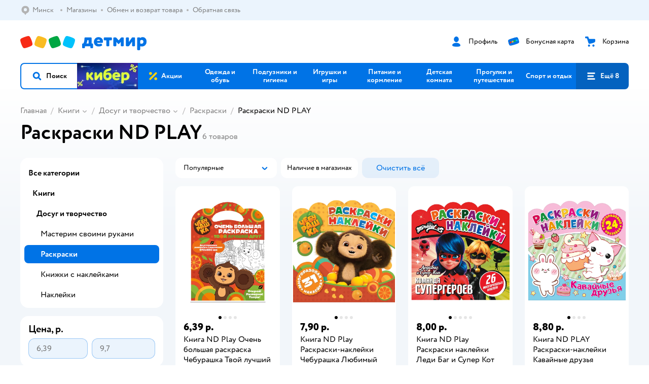

--- FILE ---
content_type: text/html; charset=utf-8
request_url: https://detmir.by/catalog/index/name/colouring/brand/16711/
body_size: 18658
content:
<!DOCTYPE html><html lang="ru"><head><meta charSet="utf-8"/><meta name="viewport" content="width=device-width, initial-scale=1"/><script async="" data-chunk="performanceLogger" src="/js/production_nocdn_d567166f/2879.2ec84b7a3cb14fcf.js"></script><script async="" data-chunk="app" src="/js/production_nocdn_d567166f/7846.3c651bb3db7d49e1.js" crossorigin="anonymous" fetchpriority="high" type="module"></script><script async="" data-chunk="app" src="/js/production_nocdn_d567166f/3524.bfbf46175303a59d.js" crossorigin="anonymous" fetchpriority="high" type="module"></script><script async="" data-chunk="elasticApm" src="/js/production_nocdn_d567166f/828.0092e6954b6a6255.js" crossorigin="anonymous"></script><script async="" data-chunk="dm" src="/js/production_nocdn_d567166f/3886.1568d993c9a7aef8.chunk.js" crossorigin="anonymous"></script><script async="" data-chunk="app-components-GeoChooser" src="/js/production_nocdn_d567166f/3496.ab68d4fbc2d8fcba.chunk.js" crossorigin="anonymous"></script><script async="" data-chunk="app-pages-Catalog" src="/js/production_nocdn_d567166f/3247.f5156ba05b058956.chunk.js" crossorigin="anonymous"></script><script async="" data-chunk="app-pages-Catalog" src="/js/production_nocdn_d567166f/2634.2a61c6744cccad2f.chunk.js" crossorigin="anonymous"></script><script async="" data-chunk="app-pages-Catalog" src="/js/production_nocdn_d567166f/8965.014a1fdeea53c36f.chunk.js" crossorigin="anonymous"></script><script async="" data-chunk="app-pages-Catalog" src="/js/production_nocdn_d567166f/3788.075f100fbdbd03ab.chunk.js" crossorigin="anonymous"></script><script async="" data-chunk="app-pages-Catalog" src="/js/production_nocdn_d567166f/6253.620380f7205e1156.chunk.js" crossorigin="anonymous"></script><script async="" data-chunk="app-pages-Catalog" src="/js/production_nocdn_d567166f/1461.380eeca322debf62.chunk.js" crossorigin="anonymous"></script><script async="" data-chunk="app-pages-Catalog" src="/js/production_nocdn_d567166f/7211.b712c2889c93743f.chunk.js" crossorigin="anonymous"></script><script async="" data-chunk="app-pages-Catalog" src="/js/production_nocdn_d567166f/7316.a0ccfe186b984dba.chunk.js" crossorigin="anonymous"></script><script async="" data-chunk="app-pages-Catalog" src="/js/production_nocdn_d567166f/2968.e7015a35da13846c.chunk.js" crossorigin="anonymous"></script><script async="" data-chunk="app-pages-Catalog" src="/js/production_nocdn_d567166f/2529.55406bb62b9c4581.chunk.js" crossorigin="anonymous"></script><script async="" data-chunk="app-pages-Catalog" src="/js/production_nocdn_d567166f/1928.dae23194f006dbfa.chunk.js" crossorigin="anonymous"></script><script async="" data-chunk="app-pages-Catalog" src="/js/production_nocdn_d567166f/5842.a3efedc33cf2b723.chunk.js" crossorigin="anonymous"></script><script async="" data-chunk="app-pages-Catalog" src="/js/production_nocdn_d567166f/1815.10dbcf63785950b2.chunk.js" crossorigin="anonymous"></script><script async="" data-chunk="app-pages-Catalog" src="/js/production_nocdn_d567166f/3324.a7d22a2068ba155b.chunk.js" crossorigin="anonymous"></script><script async="" data-chunk="app-pages-Catalog" src="/js/production_nocdn_d567166f/7631.232035e39c4bb4bb.chunk.js" crossorigin="anonymous"></script><script async="" data-chunk="app-pages-Catalog" src="/js/production_nocdn_d567166f/5547.39925b8ef35eb1a3.chunk.js" crossorigin="anonymous"></script><script async="" data-chunk="app-pages-Catalog" src="/js/production_nocdn_d567166f/1199.7ef93fcda2333656.chunk.js" crossorigin="anonymous"></script><script async="" data-chunk="app-pages-Catalog" src="/js/production_nocdn_d567166f/6581.c65cb72bec67f103.chunk.js" crossorigin="anonymous"></script><meta http-equiv="X-UA-Compatible" content="IE=edge"/><title>Раскраски ND PLAY купить в интернет-магазине Детмир в Минске</title><meta name="description" content="Раскраски ND PLAY по цене от 6 руб. до 10 руб. в интернет-магазине Детмир ✔️ В наличии 6 товаров ✔️ Акции и скидки на Раскраски ND PLAY ✔️ Быстрая доставка в Минск и по всей Беларуси"/><meta name="robots" content="index,follow"/><link rel="canonical" href="https://detmir.by/catalog/index/name/colouring/brand/16711/"/><link data-chunk="app" rel="preload" as="style" href="/css/production_nocdn_d567166f/vendor.5ed2ae0bf92331b5.css"/><link data-chunk="app" rel="preload" as="style" href="/css/production_nocdn_d567166f/base.7d802fee472c26db.css"/><link data-chunk="app" rel="preload" as="style" href="/css/production_nocdn_d567166f/1869.ce3b7503453a053a.css"/><link rel="preload" href="https://img.detmir.st/PV9jsHu74R7wcDhwz5q5riDkntjd0Dc4TxteAsk2SFg/rs:fit:720:900/g:sm/ex:1/bg:FFFFFF/aHR0cHM6Ly9jYXRhbG9nLWNkbi5kZXRtaXIuc3QvbWVkaWEvZy1SWm8tckk4YzBDeE5JSWZKTG1XT1N2V3lacnZHbVRlWG9DZElUVHJHcz0uanBlZw.webp" as="image" class="preloadImgEl" fetchPriority="high"/><link rel="preload" href="https://img.detmir.st/2vLmQn9TEw7FPj7ZWu7f-3Ddht5w0C2Q_kByj9TPtfE/rs:fit:720:900/g:sm/ex:1/bg:FFFFFF/aHR0cHM6Ly9jYXRhbG9nLWNkbi5kZXRtaXIuc3QvbWVkaWEvNUJuTXFvLUpIQ1E5Y2dYN3A0SENSSnpvM2tuRkQtUVpzZ1J5YktfNlIxND0uanBlZw.webp" as="image" class="preloadImgEl" fetchPriority="high"/><link rel="preload" href="https://img.detmir.st/wPzGrJIl6Vzy8Cf2y6WaRiufsH-CxQ9UkKlSuD38qAA/rs:fit:720:900/g:sm/ex:1/bg:FFFFFF/aHR0cHM6Ly9jYXRhbG9nLWNkbi5kZXRtaXIuc3QvbWVkaWEvVHhyU21pd1B2eTdIV0ZsUXB1cnlHcUFTTHZ3N1piQWNIWXd0MWtRMS1EWT0uanBlZw.webp" as="image" class="preloadImgEl" fetchPriority="high"/><link rel="preload" href="https://img.detmir.st/R2kKxZ6vST6NQXiuKckJnBvzwN50jB7_AQ3JKNs0kIw/rs:fit:720:900/g:sm/ex:1/bg:FFFFFF/aHR0cHM6Ly9jYXRhbG9nLWNkbi5kZXRtaXIuc3QvbWVkaWEvN3JHWlg4VzhLOUxXS0J4SFgzaGdTUVc5VTV0bk9MVFh4Q3EtT09mTmpudz0uanBlZw.webp" as="image" class="preloadImgEl" fetchPriority="high"/><script>let token = null;

window.logClientError = async error => {
  const { location, navigator } = window;

  const payload = [
    {
      client: 'ui',
      level: 'error',
      host: location.host,
      href: location.href,
      logger: error.type,
      requestId: null,
      message: error.message,
      stack: error.stack,
      description: JSON.stringify({
        userAgent: navigator.userAgent,
      }),
    },
  ];

  const apiUrl = new URL(window.detmirUtilityData.apiUrl);

  if (!token) {
    apiUrl.pathname = 'v1/tokens/csrf';
    try {
      const response = await fetch(apiUrl.toString(), { credentials: 'include' });
      token = (await response.json()).token;
    } catch (e) {
      // eslint-disable-next-line no-console
      console.error('Failed to fetch CSRF token:', e);
    }
  }

  apiUrl.pathname = 'v1/client-events';
  fetch(apiUrl.toString(), {
    method: 'POST',
    credentials: 'include',
    headers: {
      'Content-Type': 'application/json',
      'X-CSRF-Token': token,
    },
    body: JSON.stringify(payload),
  });
};
</script><script type="text/javascript" data-chunk="app">const MAX_ERRORS = 3;
let TOTAL_ERRORS_SENT = 0;
window.addEventListener(
  'error',
  event => {
    if (event.target.tagName === 'SCRIPT' && event.target.crossOrigin === 'anonymous') {
      if (TOTAL_ERRORS_SENT >= MAX_ERRORS) {
        return;
      }

      const el = event.target;
      const newScript = el.cloneNode();
      newScript.crossOrigin = undefined;
      document.head.appendChild(newScript);

      window.logClientError({
        type: 'JSERROR',
        message: `Ошибка загрузки скрипта: ${el.src}; Ошибка: ${event?.message ?? event?.error?.message} `,
        stack: event.stack,
      });
      TOTAL_ERRORS_SENT++;
    }
  },
  true
);
</script><script>window.detmirCountry='BY';</script><script>window.detmirUtilityData = {"arePerfMetricsEnabled":true,"appEnv":"by-prod","apm":{"gatherPercentage":0.15,"serverUrl":"https://elk-rum.detmir.by/"},"apiUrl":"https://api.by-prod.detmir-infra.ru/","routesFeatureFlags":{"isCardBindings":false,"isZooCharity":false,"hasEGiftCards":false,"isCoinsEnabled":false},"isRequestFromBot":true};</script><script>const unregisterServiceWorker = () => {
  if (window.navigator && navigator.serviceWorker) {
    navigator.serviceWorker.getRegistrations().then(registrations => {
      registrations.forEach(registration => {
        if (registration.scope === `${window.location.origin}/`) {
          registration.unregister();
        }
      });
    });
  }
};
unregisterServiceWorker();
</script><script type="text/javascript">const { pathname = '', hostname = '', search } = window.location || {};
const queryParams = new URLSearchParams(search);

let page = pathname;

if (pathname === '/cart/' && queryParams.get('step')) {
  // eslint-disable-next-line prefer-template
  page = pathname + '?step=' + queryParams.get('step');
}

const metrics = [
  {
    name: 'user_event',
    site: window.detmirUtilityData.appEnv ?? 'local',
    page,
    domain: hostname,
    event: 'pageview_start',
    value: 1,
  },
];
navigator.sendBeacon('https://telegraf.detmir-stats.ru/ui', JSON.stringify(metrics));
</script><link data-chunk="app" rel="stylesheet" href="/css/production_nocdn_d567166f/vendor.5ed2ae0bf92331b5.css" fetchPriority="high"/><link data-chunk="app" rel="stylesheet" href="/css/production_nocdn_d567166f/base.7d802fee472c26db.css" fetchPriority="high"/><link data-chunk="app" rel="stylesheet" href="/css/production_nocdn_d567166f/1869.ce3b7503453a053a.css"/><script id="__LOADABLE_REQUIRED_CHUNKS__" type="application/json">[3886,3496,3247,2634,8965,3788,6253,1461,7211,7316,2968,2529,1928,5842,1815,3324,7631,5547,1199,6581]</script><script id="__LOADABLE_REQUIRED_CHUNKS___ext" type="application/json">{"namedChunks":["dm","app-components-GeoChooser","app-pages-Catalog"]}</script><script>
          (function() {
            function getHtmlSelector(node) {
              if (!node) {
                return '';
              }
            
              let name = node.nodeName.toLowerCase();
              if (name === 'body') {
                return 'html>body';
              }
              if (node.id) {
                return name+'#'+node.id;
              }
              if (node.className && node.className.length) {
                name += '.' + [...node.classList.values()].join('.');
              }
              
              return getHtmlSelector(node.parentElement) + '>' + name;
            };
          
            window.detmirStartupClicks = [];
          
            function onClick(event) {
              if (window.detmirStartupClicks.length > 5) {
                window.detmirStartupClicks.shift();
              }
  
              window.detmirStartupClicks.push({ 
                time: performance.now ? performance.now() : Date.now(),
                target: getHtmlSelector(event.target) 
              });
            }
          
            document.addEventListener('click', onClick);
            
            document.addEventListener('detmirHydrateFinish', () => {
              window.removeEventListener('click', onClick);
            }, { once: true });
          })();
        </script><script>!(function(w,p,f,c){if(!window.crossOriginIsolated && !navigator.serviceWorker) return;c=w[p]=w[p]||{};c[f]=(c[f]||[]).concat(["dataLayer_metrika.push"])})(window,'partytown','forward');/* Partytown 0.10.1 - MIT builder.io */
const t={preserveBehavior:!1},e=e=>{if("string"==typeof e)return[e,t];const[n,r=t]=e;return[n,{...t,...r}]},n=Object.freeze((t=>{const e=new Set;let n=[];do{Object.getOwnPropertyNames(n).forEach((t=>{"function"==typeof n[t]&&e.add(t)}))}while((n=Object.getPrototypeOf(n))!==Object.prototype);return Array.from(e)})());!function(t,r,o,i,a,s,c,d,l,p,u=t,f){function h(){f||(f=1,"/"==(c=(s.lib||"/~partytown/")+(s.debug?"debug/":""))[0]&&(l=r.querySelectorAll('script[type="text/partytown"]'),i!=t?i.dispatchEvent(new CustomEvent("pt1",{detail:t})):(d=setTimeout(v,1e4),r.addEventListener("pt0",w),a?y(1):o.serviceWorker?o.serviceWorker.register(c+(s.swPath||"partytown-sw.js"),{scope:c}).then((function(t){t.active?y():t.installing&&t.installing.addEventListener("statechange",(function(t){"activated"==t.target.state&&y()}))}),console.error):v())))}function y(e){p=r.createElement(e?"script":"iframe"),t._pttab=Date.now(),e||(p.style.display="block",p.style.width="0",p.style.height="0",p.style.border="0",p.style.visibility="hidden",p.setAttribute("aria-hidden",!0)),p.src=c+"partytown-"+(e?"atomics.js?v=0.10.1":"sandbox-sw.html?"+t._pttab),r.querySelector(s.sandboxParent||"body").appendChild(p)}function v(n,o){for(w(),i==t&&(s.forward||[]).map((function(n){const[r]=e(n);delete t[r.split(".")[0]]})),n=0;n<l.length;n++)(o=r.createElement("script")).innerHTML=l[n].innerHTML,o.nonce=s.nonce,r.head.appendChild(o);p&&p.parentNode.removeChild(p)}function w(){clearTimeout(d)}s=t.partytown||{},i==t&&(s.forward||[]).map((function(r){const[o,{preserveBehavior:i}]=e(r);u=t,o.split(".").map((function(e,r,o){var a;u=u[o[r]]=r+1<o.length?u[o[r]]||(a=o[r+1],n.includes(a)?[]:{}):(()=>{let e=null;if(i){const{methodOrProperty:n,thisObject:r}=((t,e)=>{let n=t;for(let t=0;t<e.length-1;t+=1)n=n[e[t]];return{thisObject:n,methodOrProperty:e.length>0?n[e[e.length-1]]:void 0}})(t,o);"function"==typeof n&&(e=(...t)=>n.apply(r,...t))}return function(){let n;return e&&(n=e(arguments)),(t._ptf=t._ptf||[]).push(o,arguments),n}})()}))})),"complete"==r.readyState?h():(t.addEventListener("DOMContentLoaded",h),t.addEventListener("load",h))}(window,document,navigator,top,window.crossOriginIsolated);document.currentScript.dataset.partytown="";</script><link rel="shortcut icon" type="image/x-icon" href="/img/production_nocdn_d567166f/a780b22ab498f751c69ff8064f2eebb8.ico"/><link rel="apple-touch-icon-precomposed" sizes="57x57" href="/img/production_nocdn_d567166f/2b26a9d949e6d3ea44da296178521269.png"/><link rel="apple-touch-icon-precomposed" sizes="114x114" href="/img/production_nocdn_d567166f/d35828d05da42da9e45fbb3291cdf919.png"/><link rel="apple-touch-icon-precomposed" sizes="72x72" href="/img/production_nocdn_d567166f/553d4b780ac22b07e3d6a52441299421.png"/><link rel="apple-touch-icon-precomposed" sizes="144x144" href="/img/production_nocdn_d567166f/d48b4050c45a36f919d32a949b055914.png"/><link rel="apple-touch-icon-precomposed" sizes="60x60" href="/img/production_nocdn_d567166f/8c5ef86d3f01767a694b1d46b9083da2.png"/><link rel="apple-touch-icon-precomposed" sizes="120x120" href="/img/production_nocdn_d567166f/fa669e33297a88241c83fd667d62531e.png"/><link rel="apple-touch-icon-precomposed" sizes="76x76" href="/img/production_nocdn_d567166f/20df95d56d90bc78dca92af9b06052db.png"/><link rel="apple-touch-icon-precomposed" sizes="152x152" href="/img/production_nocdn_d567166f/51c3eee8752ef021f6e80605fbd4c521.png"/><link rel="icon" type="image/png" href="/img/production_nocdn_d567166f/5bb06e2b25660ec574e6812361d13732.png" sizes="196x196"/><link rel="icon" type="image/png" href="/img/production_nocdn_d567166f/30f48d4f41e8d00e30c5c7ba09ea0b2d.png" sizes="96x96"/><link rel="icon" type="image/png" href="/img/production_nocdn_d567166f/79c8d4d535e4946b8cafb6ed85291edc.png" sizes="32x32"/><link rel="icon" type="image/png" href="/img/production_nocdn_d567166f/67d5167b2d9d125757e9b6590ea88887.png" sizes="16x16"/><link rel="icon" type="image/png" href="/img/production_nocdn_d567166f/3d06f4b72909e298b801ae0e35120f1c.png" sizes="128x128"/><meta name="application-name" content=" "/><meta name="msapplication-TileColor" content="#FFFFFF"/><meta name="msapplication-TileImage" content="/img/production_nocdn_d567166f/d48b4050c45a36f919d32a949b055914.png"/><meta name="msapplication-square70x70logo" content="/img/production_nocdn_d567166f/45ed6fcc191585121e3d7be7946d1f70.png"/><meta name="msapplication-square150x150logo" content="/img/production_nocdn_d567166f/cc4d71f26fa63a811ab34b851d3f7a50.png"/><meta name="msapplication-wide310x150logo" content="/img/production_nocdn_d567166f/85a7f1d3f18b655fe498b471bed8c2c3.png"/><meta name="msapplication-square310x310logo" content="/img/production_nocdn_d567166f/8e24ca053afd83c5b21f5d1cce3e228a.png"/><meta property="og:type" content="website"/><meta property="og:url" content="https://detmir.by"/><meta property="og:title" content="Раскраски ND PLAY купить в интернет-магазине Детмир в Минске"/><meta property="og:description" content="Раскраски ND PLAY по цене от 6 руб. до 10 руб. в интернет-магазине Детмир ✔️ В наличии 6 товаров ✔️ Акции и скидки на Раскраски ND PLAY ✔️ Быстрая доставка в Минск и по всей Беларуси"/><meta property="og:image" content="/img/production_nocdn_d567166f/4c3235adfdfaca6a18caccf15f994028.png"/><meta property="fb:image" content="/img/production_nocdn_d567166f/4c3235adfdfaca6a18caccf15f994028.png"/><meta property="vk:image" content="/img/production_nocdn_d567166f/4c3235adfdfaca6a18caccf15f994028.png"/><meta property="twitter:image" content="/img/production_nocdn_d567166f/4c3235adfdfaca6a18caccf15f994028.png"/><meta property="og:image:width" content="1200"/><meta property="og:image:height" content="630"/><meta name="google-site-verification" content="H12mlaR4ux4mUKnx_ECZzODISfpLd6wlgAZVM5XZSYU"/><link hrefLang="x-default" href="https://detmir.by/catalog/index/name/colouring/brand/16711/" rel="alternate"/><link hrefLang="ru-by" href="https://detmir.by/catalog/index/name/colouring/brand/16711/" rel="alternate"/><link hrefLang="ru-kz" href="https://detmir.kz/catalog/index/name/colouring/brand/16711/" rel="alternate"/><link rel="image_src" href="/img/production_nocdn_d567166f/4c3235adfdfaca6a18caccf15f994028.png"/></head><body class="theme-dm"><div id="helpdesk-eddy-container"></div><div id="app-container"><link rel="preload" as="image" href="/img/production_nocdn_d567166f/cc1da3cbe876bf43d1266d45a3920347.svg" fetchPriority="high"/><!--$--><!--/$--><!--$--><!--/$--><div class="jrLsE"><header role="banner" class="header dnYar"><nav class="PudMh VRjKb" aria-label="Дополнительная навигация"><div class="dYvDm" data-testid="additionalNavigation"><div class="snSHG QvCxj"><ul class="KPAvT zUEyg Xhmqa"><li class="IDSfq DDWSH uCnqS lGxNe zMhZG ujEdT NjVIq IUqts" data-testid="additionalNavigationGeoChooser"><div class="kZXhq"><!--$--><!--$--><div style="position:relative"><button aria-haspopup="dialog" class="CeXKm yDUrO fVWeq FUKEd"><i class="JcNfr fpZsC FOSxX iyzfq" aria-hidden="true"><svg xmlns="http://www.w3.org/2000/svg" xmlns:xlink="http://www.w3.org/1999/xlink" class="btLZs"><use xlink:href="/img/production_nocdn_d567166f/a7df7b208685e68cdc8e3c302a2634f9.svg#dm_pin"></use></svg></i><span class="UJWGs">Выбор региона.</span><span data-testid="geoChooserLink" class="rLytq Euniu aAxYk WrZzq">Минск</span></button><div role="dialog" aria-modal="true" aria-labelledby="regionConfirmationModalTitle" class="VbRAj Tfwnh NRspI jkbvF PIQhc HmquA"><div class="UKbKh"></div><div class="pMhYx nkntf"><div class="AznHm"><div class="yjjRv"><div class="SRIWH"><span data-testid="typography" class="Stsns LaUyi aAxYk WrZzq" id="regionConfirmationModalTitle">Ваш регион</span><span data-testid="typography" class="uuPaY PDJEW aAxYk QdjwF" aria-hidden="true"></span></div><img class="chvMC" src="/img/production_nocdn_d567166f/cc1da3cbe876bf43d1266d45a3920347.svg" alt="globe" fetchPriority="high" aria-hidden="true"/></div><div class="esVxi"><button type="button" role="button" class="zVAvY qYnhv LpqVT AIRxK cIstC"><span class="ExGnU"><span class="hJvCd">Верно!</span></span></button><button type="button" role="button" class="zVAvY LpqVT TRsPL gkABZ"><span class="ExGnU"><span class="hJvCd"><span class="YbExo">Нет, другой</span></span></span></button></div></div></div></div></div><!--/$--><!--/$--></div></li><li class="IDSfq DDWSH uCnqS lGxNe zMhZG mHiue IUqts wRlrs"><a class="MhlEV" href="/shops/" target="_self" rel="nofollow"><span class="kZXhq">Магазины</span></a></li><li class="IDSfq DDWSH uCnqS lGxNe zMhZG mHiue IUqts wRlrs"><a class="MhlEV" href="/pages/exchange_and_refund/" target="_self" rel="nofollow"><span class="kZXhq">Обмен и возврат товара</span></a></li><li class="IDSfq DDWSH uCnqS lGxNe zMhZG mHiue IUqts wRlrs"><a class="MhlEV" href="/feedback/" target="_self" rel="nofollow"><span class="kZXhq">Обратная связь</span></a></li></ul></div><div class="fdHdW"><!--$--><!--/$--></div></div></nav><div class="EWINM"><div class="VZsED"><!--$--><a href="/" class="Xxrvj lYbEe TaiND" title="Детмир" data-testid="logoLink"></a><!--/$--><!--$--><div class="nWLgI" data-testid="headerControlsBlock"><div class="dflCW tdrjI" data-testid="headerLoginBlock"><div class="WtDCv dflCW"><div class="AZCqi"><span class="ZVhka"><i class="JcNfr EEmQE bvDwa" aria-hidden="true"><svg xmlns="http://www.w3.org/2000/svg" xmlns:xlink="http://www.w3.org/1999/xlink" class="btLZs"><use xlink:href="/img/production_nocdn_d567166f/a7df7b208685e68cdc8e3c302a2634f9.svg#dm_profile"></use></svg></i></span></div><a href="/profile/" class="YsSkZ" rel="nofollow" data-testid="headerLoginBlock"><span class="CMkkv">Профиль</span></a></div></div><div class="WtDCv nSlTC dflCW"><div class="AZCqi"><span class="ZVhka"><i class="JcNfr EEmQE" aria-hidden="true"><svg xmlns="http://www.w3.org/2000/svg" xmlns:xlink="http://www.w3.org/1999/xlink" class="btLZs"><use xlink:href="/img/production_nocdn_d567166f/a7df7b208685e68cdc8e3c302a2634f9.svg#dm_prof_bonus_card"></use></svg></i></span></div><a href="https://info.detmir.by/" class="YsSkZ" rel="nofollow" data-testid="headerBonusBlock"><span class="CMkkv">Бонусная карта</span></a></div><div class="WtDCv iridR dflCW"><div class="AZCqi"><span class="ZVhka"><i class="JcNfr EEmQE" aria-hidden="true"><svg xmlns="http://www.w3.org/2000/svg" xmlns:xlink="http://www.w3.org/1999/xlink" class="btLZs"><use xlink:href="/img/production_nocdn_d567166f/a7df7b208685e68cdc8e3c302a2634f9.svg#dm_cart"></use></svg></i></span></div><a href="/cart/" class="YsSkZ" rel="nofollow" data-testid="headerCartBlock"><span class="CMkkv">Корзина</span></a></div></div><!--/$--></div></div><div class="LETnS Luqyu"><button class="CeXKm HiIPx" data-testid="navigationBackground" role="button" type="button"><span class="tKljo">кнопка навигации</span></button><nav aria-label="Главное меню" class="jJFug sqdQY"><div class="tweWM"><ul class="roTie"><!--$--><li data-dy="magnifier" class="NMROV tUJyR"><button class="CeXKm doJTR" role="button" type="button"><i class="JcNfr fpZsC OnuaM" aria-hidden="true"><svg xmlns="http://www.w3.org/2000/svg" xmlns:xlink="http://www.w3.org/1999/xlink" class="btLZs"><use xlink:href="/img/production_nocdn_d567166f/a7df7b208685e68cdc8e3c302a2634f9.svg#dm_search"></use></svg></i><span>Поиск</span></button></li><!--/$--><!--$--><li class="NMROV nPliQ" style="background-image:url(https://detmir.by/images/uiconfigs/4dbd2f2b8c480e010d096ea9efad43ec5fd1396e/23fa34ae0b47f2f9e240c67bc341853f74080f28.jpg)"></li><li class="NMROV qgBzF"><a class="doJTR" href="https://detmir.by/actions/"><span style="background-image:url(https://go.detmir.st/images/siteMenu/08754eee41662d7750114d4854c21fd2e1cf5ed6.svg)" class="nVebk AoUVO"></span><span class="mJmwr">Акции</span></a></li><li class="NMROV qgBzF"><a href="https://detmir.by/catalog/index/name/children_clothes/" class="doJTR" data-testid="navigationLink"><span class="mJmwr">Одежда и обувь</span></a></li><li class="NMROV qgBzF"><a class="doJTR" href="https://detmir.by/catalog/index/name/hygiene_care/"><span class="mJmwr">Подгузники и гигиена</span></a></li><li class="NMROV qgBzF"><a class="doJTR" href="https://detmir.by/catalog/index/name/igry_i_igrushki/"><span class="mJmwr">Игрушки и игры</span></a></li><li class="NMROV qgBzF"><a class="doJTR" href="https://detmir.by/catalog/index/name/nutrition_feeding/"><span class="mJmwr">Питание и кормление</span></a></li><li class="NMROV qgBzF"><a class="doJTR" href="https://detmir.by/catalog/index/name/childrens_room/"><span class="mJmwr">Детская комната</span></a></li><li class="NMROV qgBzF"><a class="doJTR" href="https://detmir.by/catalog/index/name/trips_travel/"><span class="mJmwr">Прогулки и путешествия</span></a></li><li class="NMROV qgBzF"><a class="doJTR" href="https://detmir.by/catalog/index/name/sport_otdyh/"><span class="mJmwr">Спорт и отдых</span></a></li><li class="NMROV qgBzF"><a class="doJTR" href="https://detmir.by/catalog/index/name/hobbies_creativity/"><span class="mJmwr">Хобби и творчество</span></a></li><li class="NMROV qgBzF"><a class="doJTR" href="https://detmir.by/catalog/index/name/shkola/"><span class="mJmwr">Канцтовары и товары для школы</span></a></li><li class="NMROV qgBzF"><a class="doJTR" href="https://detmir.by/catalog/index/name/knigy/"><span class="mJmwr">Книги</span></a></li><li class="NMROV qgBzF"><a class="doJTR" href="https://detmir.by/catalog/index/name/dom/"><span class="mJmwr">Дом</span></a></li><li class="NMROV qgBzF"><a class="doJTR" href="https://detmir.by/catalog/index/name/products_for_mother/"><span class="mJmwr">Для родителей</span></a></li><li class="NMROV qgBzF rfXeW"><a class="doJTR" href="https://detmir.by/promocodes/"><span style="background-image:url(https://detmir.by/images/siteMenu/b297051bc60f2ecbd7b90c28c344c6397bb14ed3.png)" class="nVebk"></span><span class="mJmwr">Промокоды</span></a></li><li class="NMROV qgBzF rfXeW"><a class="doJTR" href="https://detmir.by/catalog/index/name/podarki/"><span style="background-image:url(https://detmir.by/images/siteMenu/be2f7ab39637e46971f92b30eb1df41f3e4bdc75.png)" class="nVebk"></span><span class="mJmwr">Подарки</span></a></li><!--/$--><!--$--><li class="NMROV MRrCk"><button aria-expanded="false" aria-haspopup="menu" class="CeXKm doJTR" data-testid="openMenuButton" role="button" type="button"><i class="JcNfr fpZsC OnuaM" aria-hidden="true"><svg xmlns="http://www.w3.org/2000/svg" xmlns:xlink="http://www.w3.org/1999/xlink" class="btLZs"><use xlink:href="/img/production_nocdn_d567166f/a7df7b208685e68cdc8e3c302a2634f9.svg#dm_menu"></use></svg></i><span>Ещё 8</span></button></li><!--/$--></ul></div></nav><!--$--><div class="eNImK" style="height:0px"></div><!--/$--></div><!--$--><!--/$--><!--$--><!--/$--></header><!--$--><!--/$--><!--$--><script type="application/ld+json">{"@context":"https://schema.org","@type":"Product","name":"Раскраски ND PLAY","offers":{"@type":"AggregateOffer","lowPrice":6.39,"highPrice":9.7,"url":"https://detmir.by/catalog/index/name/colouring/brand/16711/","priceCurrency":"BYN","offerCount":6},"aggregateRating":{"@type":"AggregateRating","ratingValue":4.8,"bestRating":"5","worstRating":"1","reviewCount":6864}}</script><!--/$--><main class="JZmLh FyyWo"><div class="EtpFX oKDBW"><!--$--><header class="cBJnG"><!--$--><script type="application/ld+json">{"@context":"https://schema.org","@type":"BreadcrumbList","itemListElement":[{"@type":"ListItem","position":"1","item":{"@id":"/","name":"Главная"}},{"@type":"ListItem","position":"2","item":{"@id":"https://detmir.by/catalog/index/name/knigy/","name":"⭐ Книги"}},{"@type":"ListItem","position":"3","item":{"@id":"https://detmir.by/catalog/index/name/books_leisure/","name":"⭐ Досуг и творчество"}},{"@type":"ListItem","position":"4","item":{"@id":"https://detmir.by/catalog/index/name/colouring/","name":"⭐ Раскраски"}}]}</script><nav class="yONMw" aria-label="breadcrumb"><ul class="MUTqd EqlWe" data-testid="breadcrumbsList"><li class="qGKvQ" data-testid="breadcrumbsItem"><i class="JcNfr VaWwl UoeHO" aria-hidden="true"><svg xmlns="http://www.w3.org/2000/svg" xmlns:xlink="http://www.w3.org/1999/xlink" class="btLZs"><use xlink:href="/img/production_nocdn_d567166f/a7df7b208685e68cdc8e3c302a2634f9.svg#dm_arrow_short_left"></use></svg></i><div class="AqLqC MwQuB"><a href="/" class="WEBSQ" data-testid="linkComponentLink">Главная</a><i class="JcNfr PiHza fEPyZ" aria-hidden="true"><svg xmlns="http://www.w3.org/2000/svg" xmlns:xlink="http://www.w3.org/1999/xlink" class="btLZs"><use xlink:href="/img/production_nocdn_d567166f/a7df7b208685e68cdc8e3c302a2634f9.svg#dm_arrow_short_bottom"></use></svg></i></div></li><li class="qGKvQ zirzl" data-testid="breadcrumbsItem"><i class="JcNfr VaWwl UoeHO" aria-hidden="true"><svg xmlns="http://www.w3.org/2000/svg" xmlns:xlink="http://www.w3.org/1999/xlink" class="btLZs"><use xlink:href="/img/production_nocdn_d567166f/a7df7b208685e68cdc8e3c302a2634f9.svg#dm_arrow_short_left"></use></svg></i><div class="AqLqC MwQuB"><a href="https://detmir.by/catalog/index/name/knigy/" class="WEBSQ" data-testid="linkComponentLink">Книги</a><i class="JcNfr PiHza fEPyZ" aria-hidden="true"><svg xmlns="http://www.w3.org/2000/svg" xmlns:xlink="http://www.w3.org/1999/xlink" class="btLZs"><use xlink:href="/img/production_nocdn_d567166f/a7df7b208685e68cdc8e3c302a2634f9.svg#dm_arrow_short_bottom"></use></svg></i><div class="qmnbJ"><ul class="LtWWf"><li class="obADO"><a href="https://detmir.by/catalog/index/name/literature/" class="WEBSQ" data-testid="linkComponentLink">Художественная литература</a></li><li class="obADO"><a href="https://detmir.by/catalog/index/name/vneklassnoe_chtenie/" class="WEBSQ" data-testid="linkComponentLink">Внеклассное чтение</a></li><li class="obADO"><a href="https://detmir.by/catalog/index/name/books_leisure/" class="WEBSQ" data-testid="linkComponentLink">Досуг и творчество</a></li><li class="obADO"><a href="https://detmir.by/catalog/index/name/muzykalnye-knizhki/" class="WEBSQ" data-testid="linkComponentLink">Музыкальные книжки и игрушки</a></li><li class="obADO"><a href="https://detmir.by/catalog/index/name/literatuur_leren/" class="WEBSQ" data-testid="linkComponentLink">Развитие и образование</a></li><li class="obADO"><a href="https://detmir.by/catalog/index/name/mother_child/" class="WEBSQ" data-testid="linkComponentLink">Первые книжки малыша</a></li><li class="obADO"><a href="https://detmir.by/catalog/index/name/komiksy-i-manga/" class="WEBSQ" data-testid="linkComponentLink">Комиксы и манга</a></li><li class="obADO"><a href="https://detmir.by/catalog/index/name/christmas_books/" class="WEBSQ" data-testid="linkComponentLink">Новогодние книги</a></li><li class="obADO"><a href="https://detmir.by/catalog/index/name/nehudogestvennaya_literatura/" class="WEBSQ" data-testid="linkComponentLink">Познавательная литература</a></li><li class="obADO"><a href="https://detmir.by/catalog/index/name/gift_bags/" class="WEBSQ" data-testid="linkComponentLink">Подарочные пакеты и упаковка</a></li></ul></div></div></li><li class="qGKvQ zirzl" data-testid="breadcrumbsItem"><i class="JcNfr VaWwl UoeHO" aria-hidden="true"><svg xmlns="http://www.w3.org/2000/svg" xmlns:xlink="http://www.w3.org/1999/xlink" class="btLZs"><use xlink:href="/img/production_nocdn_d567166f/a7df7b208685e68cdc8e3c302a2634f9.svg#dm_arrow_short_left"></use></svg></i><div class="AqLqC MwQuB"><a href="https://detmir.by/catalog/index/name/books_leisure/" class="WEBSQ" data-testid="linkComponentLink">Досуг и творчество</a><i class="JcNfr PiHza fEPyZ" aria-hidden="true"><svg xmlns="http://www.w3.org/2000/svg" xmlns:xlink="http://www.w3.org/1999/xlink" class="btLZs"><use xlink:href="/img/production_nocdn_d567166f/a7df7b208685e68cdc8e3c302a2634f9.svg#dm_arrow_short_bottom"></use></svg></i><div class="qmnbJ"><ul class="LtWWf"><li class="obADO"><a href="https://detmir.by/catalog/index/name/masters_hands/" class="WEBSQ" data-testid="linkComponentLink">Мастерим своими руками</a></li><li class="obADO"><a href="https://detmir.by/catalog/index/name/colouring/" class="WEBSQ" data-testid="linkComponentLink">Раскраски</a></li><li class="obADO"><a href="https://detmir.by/catalog/index/name/coloring_stickers/" class="WEBSQ" data-testid="linkComponentLink">Книжки с наклейками</a></li><li class="obADO"><a href="https://detmir.by/catalog/index/name/stickers/" class="WEBSQ" data-testid="linkComponentLink">Наклейки</a></li><li class="obADO"><a href="https://detmir.by/catalog/index/name/comics/" class="WEBSQ" data-testid="linkComponentLink">Кроссворды и головоломки</a></li><li class="obADO"><a href="https://detmir.by/catalog/index/name/raskraski-antistress/" class="WEBSQ" data-testid="linkComponentLink">Раскраски-антистресс</a></li></ul></div></div></li><li class="qGKvQ" data-testid="breadcrumbsItem"><i class="JcNfr VaWwl UoeHO" aria-hidden="true"><svg xmlns="http://www.w3.org/2000/svg" xmlns:xlink="http://www.w3.org/1999/xlink" class="btLZs"><use xlink:href="/img/production_nocdn_d567166f/a7df7b208685e68cdc8e3c302a2634f9.svg#dm_arrow_short_left"></use></svg></i><div class="AqLqC MwQuB"><a href="https://detmir.by/catalog/index/name/colouring/" class="WEBSQ" data-testid="linkComponentLink">Раскраски</a><i class="JcNfr PiHza fEPyZ" aria-hidden="true"><svg xmlns="http://www.w3.org/2000/svg" xmlns:xlink="http://www.w3.org/1999/xlink" class="btLZs"><use xlink:href="/img/production_nocdn_d567166f/a7df7b208685e68cdc8e3c302a2634f9.svg#dm_arrow_short_bottom"></use></svg></i></div></li><li class="qGKvQ" data-testid="breadcrumbsItem"><i class="JcNfr VaWwl UoeHO" aria-hidden="true"><svg xmlns="http://www.w3.org/2000/svg" xmlns:xlink="http://www.w3.org/1999/xlink" class="btLZs"><use xlink:href="/img/production_nocdn_d567166f/a7df7b208685e68cdc8e3c302a2634f9.svg#dm_arrow_short_left"></use></svg></i><div class="AqLqC MwQuB"><span class="WEBSQ">Раскраски ND PLAY</span><i class="JcNfr PiHza fEPyZ" aria-hidden="true"><svg xmlns="http://www.w3.org/2000/svg" xmlns:xlink="http://www.w3.org/1999/xlink" class="btLZs"><use xlink:href="/img/production_nocdn_d567166f/a7df7b208685e68cdc8e3c302a2634f9.svg#dm_arrow_short_bottom"></use></svg></i></div></li></ul></nav><!--/$--><div class="dWWBg VESTw"><h1 class="wAzXW" data-testid="pageTitle">Раскраски ND PLAY</h1><span data-testid="typography" class="KvLHh LaUyi BRmmk WrZzq">6<!-- --> <!-- -->товаров</span></div></header><!--/$--><div class="wZkMQ vGvZb"><!--$--><!--/$--><!--$--><!--/$--><div class="rNpBQ" id="mainPageContainer"><div class="HZygt"><div class="ATDtW"><div class="fImCs"><div class="DaNOV"><!--$--><div class="hXYPP"><div class="HCjdd"><div class="RXPeW"><div class="gOhlJ"><div class="XbzyJ"><!--$--><div><div class="fmQAN"><div class="BXyQl"><div class="eeREv FLSVO laEVj NimSf" data-testid="wrap"><button type="button" role="button" data-testid="toggleButton" aria-haspopup="listbox" aria-expanded="false" class="zVAvY xVOEN LpqVT"><span class="ExGnU"><span class="hJvCd"><span class="zYwGP">Популярные</span></span></span></button><div class="tiWNa"><span class="YlhYp" data-testid="value">Популярные</span></div><i class="JcNfr VaWwl WcvTG" aria-hidden="true" data-testid="iconRight"><svg xmlns="http://www.w3.org/2000/svg" xmlns:xlink="http://www.w3.org/1999/xlink" class="btLZs"><use xlink:href="/img/production_nocdn_d567166f/a7df7b208685e68cdc8e3c302a2634f9.svg#dm_arrow_short_bottom"></use></svg></i></div><div class="DzAoX"><div class="fysXS WLSdH mUFAq" style="max-height:216px" data-testid="dropdownList" body-scroll-lock-ignore="true" role="listbox"><div class="ElOAJ tLTkW" data-testid="dropdownItem" role="option" aria-selected="true" id="dropdownItem-0"><div class="UnrdJ"><div class="Hhdba"><button class="CeXKm uQRUQ" data-testid="button" type="button"><span data-testid="typography" class="soEgP LaUyi aAxYk WrZzq">Популярные</span></button></div></div></div><div class="ElOAJ tLTkW" data-testid="dropdownItem" role="option" aria-selected="false" id="dropdownItem-1"><div class="UnrdJ"><div class="Hhdba"><button class="CeXKm uQRUQ" data-testid="button" type="button"><span data-testid="typography" class="LaUyi aAxYk WrZzq">Дешёвые</span></button></div></div></div><div class="ElOAJ tLTkW" data-testid="dropdownItem" role="option" aria-selected="false" id="dropdownItem-2"><div class="UnrdJ"><div class="Hhdba"><button class="CeXKm uQRUQ" data-testid="button" type="button"><span data-testid="typography" class="LaUyi aAxYk WrZzq">Дорогие</span></button></div></div></div><div class="ElOAJ tLTkW" data-testid="dropdownItem" role="option" aria-selected="false" id="dropdownItem-3"><div class="UnrdJ"><div class="Hhdba"><button class="CeXKm uQRUQ" data-testid="button" type="button"><span data-testid="typography" class="LaUyi aAxYk WrZzq">Новинки</span></button></div></div></div><div class="ElOAJ tLTkW" data-testid="dropdownItem" role="option" aria-selected="false" id="dropdownItem-4"><div class="UnrdJ"><div class="Hhdba"><button class="CeXKm uQRUQ" data-testid="button" type="button"><span data-testid="typography" class="LaUyi aAxYk WrZzq">Товары по акции</span></button></div></div></div><div class="ElOAJ tLTkW" data-testid="dropdownItem" role="option" aria-selected="false" id="dropdownItem-5"><div class="UnrdJ"><div class="Hhdba"><button class="CeXKm uQRUQ" data-testid="button" type="button"><span data-testid="typography" class="LaUyi aAxYk WrZzq">С высокой оценкой</span></button></div></div></div></div></div></div></div><!--$--><!--/$--></div><!--/$--></div><div class="Ycvmc"><!--$--><!--/$--></div></div><!--$--><label class="sJmgd EzCIQ" data-testid="tagStores"><input data-testid="tag" type="checkbox" class="PHuvT gKRje" name="stores_Наличие в магазинах"/><span class="mEDOR EbKfT jAMwr" role="button" type="button"><span class="xhool">Наличие в магазинах</span></span></label><!--/$--><button type="button" role="button" data-testid="fasetsTagsReset" class="zVAvY SQGAD COCPL AIRxK THmQc"><span class="ExGnU"><span class="hJvCd"><span class="xJvQM">Очистить всё</span></span></span></button></div></div><!--$--><!--/$--><!--$--><!--/$--></div><!--/$--></div><!--$--><!--$--><div class="RvHkf" data-testid="deliveredProductsFloatingLabel"><div class="fkOfn">Забрать в магазине</div></div><div class="RvHkf" data-testid="deliveredProductsFloatingLabel"><div class="fkOfn HCHmo">Товары с другими способами получения</div></div><!--/$--><div class="vGvZb"><div class="YPQtE"><!--$--><div id="«R3pbeudl»" class="UGqKg RujdW"><!--$--><section id="product-6093540" data-product-id="6093540" class="omImX YUCGT gIZZr WLvvS"><!--$--><!--/$--><!--$--><div class="BXHWf vRbRv eVfLP XZibL"><a href="https://detmir.by/product/index/id/6093540/" data-testid="galleryLink" aria-hidden="true" tabindex="-1"><div class="sPtvX" data-testid="productWidgetGalleryControls"><div class="fJhTf" data-testid="productWidgetGalleryControl"></div><div class="fJhTf" data-testid="productWidgetGalleryControl"></div><div class="fJhTf" data-testid="productWidgetGalleryControl"></div><div class="fJhTf" data-testid="productWidgetGalleryControl"></div><ul class="SnTKj"><li class="wHaDk"><div data-testid="productWidgetGalleryLazyLoad" class="OqlGy vOnoi"><picture class="AMlLg"><source srcSet="https://img.detmir.st/PV9jsHu74R7wcDhwz5q5riDkntjd0Dc4TxteAsk2SFg/rs:fit:720:900/g:sm/ex:1/bg:FFFFFF/aHR0cHM6Ly9jYXRhbG9nLWNkbi5kZXRtaXIuc3QvbWVkaWEvZy1SWm8tckk4YzBDeE5JSWZKTG1XT1N2V3lacnZHbVRlWG9DZElUVHJHcz0uanBlZw.webp 3x" type="image/webp"/><img class="OqxAT MJUUy xDhtt" alt="Книга ND Play Очень большая раскраска Чебурашка Твой лучший друг" src="https://catalog-cdn.detmir.st/media/g-RZo-rI8c0CxNIIfJLmWOSvWyZrvGmTeXoCdITTrGs=.webp?preset=site_product_gallery_r450" fetchPriority="auto" width="240" height="300"/></picture></div></li><li class="wHaDk"><div data-testid="productWidgetGalleryLazyLoad" class="OqlGy vOnoi CJjWx"></div></li><li class="wHaDk"><div data-testid="productWidgetGalleryLazyLoad" class="OqlGy vOnoi CJjWx"></div></li><li class="wHaDk"><div data-testid="productWidgetGalleryLazyLoad" class="OqlGy vOnoi CJjWx"></div></li></ul><ul class="lDPyg"><li class="qTgcN"></li><li class="qTgcN"></li><li class="qTgcN"></li><li class="qTgcN"></li></ul></div></a></div><!--/$--><!--$--><div data-testid="productPrice" class="OORLh jeYZk obkyf"><div class="SBnIi"><span class="diTAa">6,39 р.</span></div></div><!--/$--><a href="https://detmir.by/product/index/id/6093540/" class="hVQvJ" data-testid="titleLink"><span class="eMGRJ">Книга ND Play Очень большая раскраска Чебурашка Твой лучший друг</span></a><!--$--><div class="qkDqu"><span class="WPZQi" data-testid="rating"><i class="JcNfr VaWwl OTMqH" aria-hidden="true"><svg xmlns="http://www.w3.org/2000/svg" xmlns:xlink="http://www.w3.org/1999/xlink" class="btLZs"><use xlink:href="/img/production_nocdn_d567166f/a7df7b208685e68cdc8e3c302a2634f9.svg#dm_other_star"></use></svg></i><span data-testid="typography" class="dovxi Euniu aAxYk MqCJM">5</span></span><span data-testid="reviewCount" class="scJMQ Euniu aAxYk WrZzq"> </span></div><!--/$--><!--$--><!--/$--><!--$--><!--/$--><!--$--><div class="YTyAk"><button type="button" role="button" data-testid="addToCartButton" class="KOTzV skWEe yGXTt oatdy"><span class="FJvmZ"></span><span class="zleZT"></span><span class="oHChS"></span><span class="PSAYJ fyBWa">В корзину</span></button></div><!--/$--></section><!--/$--><!--$--><section id="product-6213818" data-product-id="6213818" class="omImX YUCGT gIZZr WLvvS"><!--$--><!--/$--><!--$--><div class="BXHWf vRbRv eVfLP XZibL"><a href="https://detmir.by/product/index/id/6213818/" data-testid="galleryLink" aria-hidden="true" tabindex="-1"><div class="sPtvX" data-testid="productWidgetGalleryControls"><div class="fJhTf" data-testid="productWidgetGalleryControl"></div><div class="fJhTf" data-testid="productWidgetGalleryControl"></div><div class="fJhTf" data-testid="productWidgetGalleryControl"></div><div class="fJhTf" data-testid="productWidgetGalleryControl"></div><ul class="SnTKj"><li class="wHaDk"><div data-testid="productWidgetGalleryLazyLoad" class="OqlGy vOnoi"><picture class="AMlLg"><source srcSet="https://img.detmir.st/2vLmQn9TEw7FPj7ZWu7f-3Ddht5w0C2Q_kByj9TPtfE/rs:fit:720:900/g:sm/ex:1/bg:FFFFFF/aHR0cHM6Ly9jYXRhbG9nLWNkbi5kZXRtaXIuc3QvbWVkaWEvNUJuTXFvLUpIQ1E5Y2dYN3A0SENSSnpvM2tuRkQtUVpzZ1J5YktfNlIxND0uanBlZw.webp 3x" type="image/webp"/><img class="OqxAT MJUUy xDhtt" alt="Книга ND Play Раскраски-наклейки Чебурашка Любимый ушастик" src="https://catalog-cdn.detmir.st/media/5BnMqo-JHCQ9cgX7p4HCRJzo3knFD-QZsgRybK_6R14=.webp?preset=site_product_gallery_r450" fetchPriority="auto" width="240" height="300"/></picture></div></li><li class="wHaDk"><div data-testid="productWidgetGalleryLazyLoad" class="OqlGy vOnoi CJjWx"></div></li><li class="wHaDk"><div data-testid="productWidgetGalleryLazyLoad" class="OqlGy vOnoi CJjWx"></div></li><li class="wHaDk"><div data-testid="productWidgetGalleryLazyLoad" class="OqlGy vOnoi CJjWx"></div></li></ul><ul class="lDPyg"><li class="qTgcN"></li><li class="qTgcN"></li><li class="qTgcN"></li><li class="qTgcN"></li></ul></div></a></div><!--/$--><!--$--><div data-testid="productPrice" class="OORLh jeYZk obkyf"><div class="SBnIi"><span class="diTAa">7,90 р.</span></div></div><!--/$--><a href="https://detmir.by/product/index/id/6213818/" class="hVQvJ" data-testid="titleLink"><span class="eMGRJ">Книга ND Play Раскраски-наклейки Чебурашка Любимый ушастик</span></a><!--$--><div class="qkDqu"><span class="WPZQi" data-testid="rating"><i class="JcNfr VaWwl OTMqH" aria-hidden="true"><svg xmlns="http://www.w3.org/2000/svg" xmlns:xlink="http://www.w3.org/1999/xlink" class="btLZs"><use xlink:href="/img/production_nocdn_d567166f/a7df7b208685e68cdc8e3c302a2634f9.svg#dm_other_star"></use></svg></i><span data-testid="typography" class="dovxi Euniu aAxYk MqCJM">5</span></span><span data-testid="reviewCount" class="scJMQ Euniu aAxYk WrZzq"> </span></div><!--/$--><!--$--><!--/$--><!--$--><!--/$--><!--$--><div class="YTyAk"><button type="button" role="button" data-testid="addToCartButton" class="KOTzV skWEe yGXTt oatdy"><span class="FJvmZ"></span><span class="zleZT"></span><span class="oHChS"></span><span class="PSAYJ fyBWa">В корзину</span></button></div><!--/$--></section><!--/$--><!--$--><section id="product-6462359" data-product-id="6462359" class="omImX YUCGT gIZZr WLvvS"><!--$--><!--/$--><!--$--><div class="BXHWf vRbRv eVfLP XZibL"><a href="https://detmir.by/product/index/id/6462359/" data-testid="galleryLink" aria-hidden="true" tabindex="-1"><div class="sPtvX" data-testid="productWidgetGalleryControls"><div class="fJhTf" data-testid="productWidgetGalleryControl"></div><div class="fJhTf" data-testid="productWidgetGalleryControl"></div><div class="fJhTf" data-testid="productWidgetGalleryControl"></div><div class="fJhTf" data-testid="productWidgetGalleryControl"></div><div class="fJhTf" data-testid="productWidgetGalleryControl"></div><ul class="SnTKj"><li class="wHaDk"><div data-testid="productWidgetGalleryLazyLoad" class="OqlGy vOnoi"><picture class="AMlLg"><source srcSet="https://img.detmir.st/wPzGrJIl6Vzy8Cf2y6WaRiufsH-CxQ9UkKlSuD38qAA/rs:fit:720:900/g:sm/ex:1/bg:FFFFFF/aHR0cHM6Ly9jYXRhbG9nLWNkbi5kZXRtaXIuc3QvbWVkaWEvVHhyU21pd1B2eTdIV0ZsUXB1cnlHcUFTTHZ3N1piQWNIWXd0MWtRMS1EWT0uanBlZw.webp 3x" type="image/webp"/><img class="OqxAT MJUUy xDhtt" alt="Книга ND Play Раскраски наклейки Леди Баг и Супер Кот Команда супергероев" src="https://catalog-cdn.detmir.st/media/TxrSmiwPvy7HWFlQpuryGqASLvw7ZbAcHYwt1kQ1-DY=.webp?preset=site_product_gallery_r450" fetchPriority="auto" width="240" height="300"/></picture></div></li><li class="wHaDk"><div data-testid="productWidgetGalleryLazyLoad" class="OqlGy vOnoi CJjWx"></div></li><li class="wHaDk"><div data-testid="productWidgetGalleryLazyLoad" class="OqlGy vOnoi CJjWx"></div></li><li class="wHaDk"><div data-testid="productWidgetGalleryLazyLoad" class="OqlGy vOnoi CJjWx"></div></li><li class="wHaDk"><div data-testid="productWidgetGalleryLazyLoad" class="OqlGy vOnoi CJjWx"></div></li></ul><ul class="lDPyg"><li class="qTgcN"></li><li class="qTgcN"></li><li class="qTgcN"></li><li class="qTgcN"></li><li class="qTgcN"></li></ul></div></a></div><!--/$--><!--$--><div data-testid="productPrice" class="OORLh jeYZk obkyf"><div class="SBnIi"><span class="diTAa">8,00 р.</span></div></div><!--/$--><a href="https://detmir.by/product/index/id/6462359/" class="hVQvJ" data-testid="titleLink"><span class="eMGRJ">Книга ND Play Раскраски наклейки Леди Баг и Супер Кот Команда супергероев</span></a><!--$--><div class="qkDqu"><span class="WPZQi" data-testid="rating"><i class="JcNfr VaWwl OTMqH" aria-hidden="true"><svg xmlns="http://www.w3.org/2000/svg" xmlns:xlink="http://www.w3.org/1999/xlink" class="btLZs"><use xlink:href="/img/production_nocdn_d567166f/a7df7b208685e68cdc8e3c302a2634f9.svg#dm_other_star"></use></svg></i><span data-testid="typography" class="dovxi Euniu aAxYk MqCJM">5</span></span><span data-testid="reviewCount" class="scJMQ Euniu aAxYk WrZzq"> </span></div><!--/$--><!--$--><!--/$--><!--$--><!--/$--><!--$--><div class="YTyAk"><button type="button" role="button" data-testid="addToCartButton" class="KOTzV skWEe yGXTt oatdy"><span class="FJvmZ"></span><span class="zleZT"></span><span class="oHChS"></span><span class="PSAYJ fyBWa">В корзину</span></button></div><!--/$--></section><!--/$--><!--$--><section id="product-6602696" data-product-id="6602696" class="omImX YUCGT gIZZr WLvvS"><!--$--><!--/$--><!--$--><div class="BXHWf vRbRv eVfLP XZibL"><a href="https://detmir.by/product/index/id/6602696/" data-testid="galleryLink" aria-hidden="true" tabindex="-1"><div class="sPtvX" data-testid="productWidgetGalleryControls"><div class="fJhTf" data-testid="productWidgetGalleryControl"></div><div class="fJhTf" data-testid="productWidgetGalleryControl"></div><div class="fJhTf" data-testid="productWidgetGalleryControl"></div><div class="fJhTf" data-testid="productWidgetGalleryControl"></div><ul class="SnTKj"><li class="wHaDk"><div data-testid="productWidgetGalleryLazyLoad" class="OqlGy vOnoi"><picture class="AMlLg"><source srcSet="https://img.detmir.st/R2kKxZ6vST6NQXiuKckJnBvzwN50jB7_AQ3JKNs0kIw/rs:fit:720:900/g:sm/ex:1/bg:FFFFFF/aHR0cHM6Ly9jYXRhbG9nLWNkbi5kZXRtaXIuc3QvbWVkaWEvN3JHWlg4VzhLOUxXS0J4SFgzaGdTUVc5VTV0bk9MVFh4Q3EtT09mTmpudz0uanBlZw.webp 3x" type="image/webp"/><img class="OqxAT MJUUy xDhtt" alt="Книга ND PLAY Раскраски-наклейки Кавайные друзья" src="https://catalog-cdn.detmir.st/media/7rGZX8W8K9LWKBxHX3hgSQW9U5tnOLTXxCq-OOfNjnw=.webp?preset=site_product_gallery_r450" fetchPriority="auto" width="240" height="300"/></picture></div></li><li class="wHaDk"><div data-testid="productWidgetGalleryLazyLoad" class="OqlGy vOnoi CJjWx"></div></li><li class="wHaDk"><div data-testid="productWidgetGalleryLazyLoad" class="OqlGy vOnoi CJjWx"></div></li><li class="wHaDk"><div data-testid="productWidgetGalleryLazyLoad" class="OqlGy vOnoi CJjWx"></div></li></ul><ul class="lDPyg"><li class="qTgcN"></li><li class="qTgcN"></li><li class="qTgcN"></li><li class="qTgcN"></li></ul></div></a></div><!--/$--><!--$--><div data-testid="productPrice" class="OORLh jeYZk obkyf"><div class="SBnIi"><span class="diTAa">8,80 р.</span></div></div><!--/$--><a href="https://detmir.by/product/index/id/6602696/" class="hVQvJ" data-testid="titleLink"><span class="eMGRJ">Книга ND PLAY Раскраски-наклейки Кавайные друзья</span></a><!--$--><div class="qkDqu"><span class="WPZQi" data-testid="rating"><i class="JcNfr VaWwl OTMqH" aria-hidden="true"><svg xmlns="http://www.w3.org/2000/svg" xmlns:xlink="http://www.w3.org/1999/xlink" class="btLZs"><use xlink:href="/img/production_nocdn_d567166f/a7df7b208685e68cdc8e3c302a2634f9.svg#dm_other_star"></use></svg></i><span data-testid="typography" class="dovxi Euniu aAxYk MqCJM">5</span></span><span data-testid="reviewCount" class="scJMQ Euniu aAxYk WrZzq"> </span></div><!--/$--><!--$--><!--/$--><!--$--><!--/$--><!--$--><div class="YTyAk"><button type="button" role="button" data-testid="addToCartButton" class="KOTzV skWEe yGXTt oatdy"><span class="FJvmZ"></span><span class="zleZT"></span><span class="oHChS"></span><span class="PSAYJ fyBWa">В корзину</span></button></div><!--/$--></section><!--/$--><!--$--><section id="product-6602697" data-product-id="6602697" class="omImX YUCGT gIZZr WLvvS"><!--$--><!--/$--><!--$--><div class="BXHWf vRbRv eVfLP XZibL"><a href="https://detmir.by/product/index/id/6602697/" data-testid="galleryLink" aria-hidden="true" tabindex="-1"><div class="sPtvX" data-testid="productWidgetGalleryControls"><div class="fJhTf" data-testid="productWidgetGalleryControl"></div><div class="fJhTf" data-testid="productWidgetGalleryControl"></div><div class="fJhTf" data-testid="productWidgetGalleryControl"></div><div class="fJhTf" data-testid="productWidgetGalleryControl"></div><ul class="SnTKj"><li class="wHaDk"><div data-testid="productWidgetGalleryLazyLoad" class="OqlGy vOnoi CJjWx"></div></li><li class="wHaDk"><div data-testid="productWidgetGalleryLazyLoad" class="OqlGy vOnoi CJjWx"></div></li><li class="wHaDk"><div data-testid="productWidgetGalleryLazyLoad" class="OqlGy vOnoi CJjWx"></div></li><li class="wHaDk"><div data-testid="productWidgetGalleryLazyLoad" class="OqlGy vOnoi CJjWx"></div></li></ul><ul class="lDPyg"><li class="qTgcN"></li><li class="qTgcN"></li><li class="qTgcN"></li><li class="qTgcN"></li></ul></div></a></div><!--/$--><!--$--><div data-testid="productPrice" class="OORLh jeYZk obkyf"><div class="SBnIi"><span class="diTAa">8,80 р.</span></div></div><!--/$--><a href="https://detmir.by/product/index/id/6602697/" class="hVQvJ" data-testid="titleLink"><span class="eMGRJ">Книга ND PLAY Раскраски-наклейки Аниме</span></a><!--$--><div class="qkDqu"><span class="WPZQi" data-testid="rating"><i class="JcNfr VaWwl OTMqH" aria-hidden="true"><svg xmlns="http://www.w3.org/2000/svg" xmlns:xlink="http://www.w3.org/1999/xlink" class="btLZs"><use xlink:href="/img/production_nocdn_d567166f/a7df7b208685e68cdc8e3c302a2634f9.svg#dm_other_star"></use></svg></i><span data-testid="typography" class="dovxi Euniu aAxYk MqCJM">5</span></span><span data-testid="reviewCount" class="scJMQ Euniu aAxYk WrZzq"> </span></div><!--/$--><!--$--><!--/$--><!--$--><!--/$--><!--$--><div class="YTyAk"><button type="button" role="button" data-testid="addToCartButton" class="KOTzV skWEe yGXTt oatdy"><span class="FJvmZ"></span><span class="zleZT"></span><span class="oHChS"></span><span class="PSAYJ fyBWa">В корзину</span></button></div><!--/$--></section><!--/$--><!--$--><section id="product-6602699" data-product-id="6602699" class="omImX YUCGT gIZZr WLvvS"><!--$--><!--/$--><!--$--><div class="BXHWf vRbRv eVfLP XZibL"><a href="https://detmir.by/product/index/id/6602699/" data-testid="galleryLink" aria-hidden="true" tabindex="-1"><div class="sPtvX" data-testid="productWidgetGalleryControls"><div class="fJhTf" data-testid="productWidgetGalleryControl"></div><div class="fJhTf" data-testid="productWidgetGalleryControl"></div><div class="fJhTf" data-testid="productWidgetGalleryControl"></div><ul class="SnTKj"><li class="wHaDk"><div data-testid="productWidgetGalleryLazyLoad" class="OqlGy vOnoi CJjWx"></div></li><li class="wHaDk"><div data-testid="productWidgetGalleryLazyLoad" class="OqlGy vOnoi CJjWx"></div></li><li class="wHaDk"><div data-testid="productWidgetGalleryLazyLoad" class="OqlGy vOnoi CJjWx"></div></li></ul><ul class="lDPyg"><li class="qTgcN"></li><li class="qTgcN"></li><li class="qTgcN"></li></ul></div></a></div><!--/$--><!--$--><div data-testid="productPrice" class="OORLh jeYZk obkyf"><div class="SBnIi"><span class="diTAa">9,70 р.</span></div></div><!--/$--><a href="https://detmir.by/product/index/id/6602699/" class="hVQvJ" data-testid="titleLink"><span class="eMGRJ">Книга ND PLAY Очень большая раскраска Кавайные каникулы</span></a><!--$--><div class="qkDqu"><span class="WPZQi" data-testid="rating"><i class="JcNfr VaWwl OTMqH" aria-hidden="true"><svg xmlns="http://www.w3.org/2000/svg" xmlns:xlink="http://www.w3.org/1999/xlink" class="btLZs"><use xlink:href="/img/production_nocdn_d567166f/a7df7b208685e68cdc8e3c302a2634f9.svg#dm_other_star"></use></svg></i><span data-testid="typography" class="dovxi Euniu aAxYk MqCJM">5</span></span><span data-testid="reviewCount" class="scJMQ Euniu aAxYk WrZzq"> </span></div><!--/$--><!--$--><!--/$--><!--$--><!--/$--><!--$--><div class="YTyAk"><button type="button" role="button" data-testid="addToCartButton" class="KOTzV skWEe yGXTt oatdy"><span class="FJvmZ"></span><span class="zleZT"></span><span class="oHChS"></span><span class="PSAYJ fyBWa">В корзину</span></button></div><!--/$--></section><!--/$--><!--$--><section id="product-6462356" data-product-id="6462356" class="omImX YUCGT gIZZr WLvvS"><!--$--><div class="BXHWf vRbRv eVfLP XZibL SRsJR"><a href="https://detmir.by/product/index/id/6462356/" data-testid="galleryLink" aria-hidden="true" tabindex="-1"><div class="sPtvX" data-testid="productWidgetGalleryControls"><div class="fJhTf" data-testid="productWidgetGalleryControl"></div><div class="fJhTf" data-testid="productWidgetGalleryControl"></div><div class="fJhTf" data-testid="productWidgetGalleryControl"></div><div class="fJhTf" data-testid="productWidgetGalleryControl"></div><div class="fJhTf" data-testid="productWidgetGalleryControl"></div><ul class="SnTKj"><li class="wHaDk"><div data-testid="productWidgetGalleryLazyLoad" class="OqlGy vOnoi CJjWx"></div></li><li class="wHaDk"><div data-testid="productWidgetGalleryLazyLoad" class="OqlGy vOnoi CJjWx"></div></li><li class="wHaDk"><div data-testid="productWidgetGalleryLazyLoad" class="OqlGy vOnoi CJjWx"></div></li><li class="wHaDk"><div data-testid="productWidgetGalleryLazyLoad" class="OqlGy vOnoi CJjWx"></div></li><li class="wHaDk"><div data-testid="productWidgetGalleryLazyLoad" class="OqlGy vOnoi CJjWx"></div></li></ul><ul class="lDPyg"><li class="qTgcN"></li><li class="qTgcN"></li><li class="qTgcN"></li><li class="qTgcN"></li><li class="qTgcN"></li></ul></div></a></div><!--/$--><!--$--><!--/$--><a href="https://detmir.by/product/index/id/6462356/" class="hVQvJ" data-testid="titleLink"><span class="eMGRJ">Книга ND Play Портреты из наклеек Динозавры и динозаврики</span></a><!--$--><div class="qkDqu"><span class="WPZQi" data-testid="rating"><i class="JcNfr VaWwl OTMqH" aria-hidden="true"><svg xmlns="http://www.w3.org/2000/svg" xmlns:xlink="http://www.w3.org/1999/xlink" class="btLZs"><use xlink:href="/img/production_nocdn_d567166f/a7df7b208685e68cdc8e3c302a2634f9.svg#dm_other_star"></use></svg></i><span data-testid="typography" class="dovxi Euniu aAxYk MqCJM">5</span></span><span data-testid="reviewCount" class="scJMQ Euniu aAxYk WrZzq"> </span></div><!--/$--><!--$--><!--/$--><!--$--><!--/$--><!--$--><div class="nASrf"><button class="CeXKm DPlpK EtSUx huMRP GCczH YfZYH plYXu" role="button" type="button"><i class="JcNfr EEmQE" aria-hidden="true" data-testid="icon"><svg xmlns="http://www.w3.org/2000/svg" xmlns:xlink="http://www.w3.org/1999/xlink" class="btLZs"><use xlink:href="/img/production_nocdn_d567166f/a7df7b208685e68cdc8e3c302a2634f9.svg#dm_bell"></use></svg></i><span class="axCpD">Уведомить о появлении</span></button></div><!--/$--></section><!--/$--><!--$--><section id="product-6462357" data-product-id="6462357" class="omImX YUCGT gIZZr WLvvS"><!--$--><div class="BXHWf vRbRv eVfLP XZibL SRsJR"><a href="https://detmir.by/product/index/id/6462357/" data-testid="galleryLink" aria-hidden="true" tabindex="-1"><div class="sPtvX" data-testid="productWidgetGalleryControls"><div class="fJhTf" data-testid="productWidgetGalleryControl"></div><div class="fJhTf" data-testid="productWidgetGalleryControl"></div><div class="fJhTf" data-testid="productWidgetGalleryControl"></div><div class="fJhTf" data-testid="productWidgetGalleryControl"></div><div class="fJhTf" data-testid="productWidgetGalleryControl"></div><ul class="SnTKj"><li class="wHaDk"><div data-testid="productWidgetGalleryLazyLoad" class="OqlGy vOnoi CJjWx"></div></li><li class="wHaDk"><div data-testid="productWidgetGalleryLazyLoad" class="OqlGy vOnoi CJjWx"></div></li><li class="wHaDk"><div data-testid="productWidgetGalleryLazyLoad" class="OqlGy vOnoi CJjWx"></div></li><li class="wHaDk"><div data-testid="productWidgetGalleryLazyLoad" class="OqlGy vOnoi CJjWx"></div></li><li class="wHaDk"><div data-testid="productWidgetGalleryLazyLoad" class="OqlGy vOnoi CJjWx"></div></li></ul><ul class="lDPyg"><li class="qTgcN"></li><li class="qTgcN"></li><li class="qTgcN"></li><li class="qTgcN"></li><li class="qTgcN"></li></ul></div></a></div><!--/$--><!--$--><!--/$--><a href="https://detmir.by/product/index/id/6462357/" class="hVQvJ" data-testid="titleLink"><span class="eMGRJ">Книга ND Play Портреты из наклеек Монстры и монстрики Друзья и подружки</span></a><!--$--><div class="qkDqu"><span class="WPZQi" data-testid="rating"><i class="JcNfr VaWwl OTMqH" aria-hidden="true"><svg xmlns="http://www.w3.org/2000/svg" xmlns:xlink="http://www.w3.org/1999/xlink" class="btLZs"><use xlink:href="/img/production_nocdn_d567166f/a7df7b208685e68cdc8e3c302a2634f9.svg#dm_other_star"></use></svg></i><span data-testid="typography" class="dovxi Euniu aAxYk MqCJM">5</span></span><span data-testid="reviewCount" class="scJMQ Euniu aAxYk WrZzq"> </span></div><!--/$--><!--$--><!--/$--><!--$--><!--/$--><!--$--><div class="nASrf"><button class="CeXKm DPlpK EtSUx huMRP GCczH YfZYH plYXu" role="button" type="button"><i class="JcNfr EEmQE" aria-hidden="true" data-testid="icon"><svg xmlns="http://www.w3.org/2000/svg" xmlns:xlink="http://www.w3.org/1999/xlink" class="btLZs"><use xlink:href="/img/production_nocdn_d567166f/a7df7b208685e68cdc8e3c302a2634f9.svg#dm_bell"></use></svg></i><span class="axCpD">Уведомить о появлении</span></button></div><!--/$--></section><!--/$--><!--$--><section id="product-6602695" data-product-id="6602695" class="omImX YUCGT gIZZr WLvvS"><!--$--><div class="BXHWf vRbRv eVfLP XZibL SRsJR"><a href="https://detmir.by/product/index/id/6602695/" data-testid="galleryLink" aria-hidden="true" tabindex="-1"><div class="sPtvX" data-testid="productWidgetGalleryControls"><div class="fJhTf" data-testid="productWidgetGalleryControl"></div><div class="fJhTf" data-testid="productWidgetGalleryControl"></div><div class="fJhTf" data-testid="productWidgetGalleryControl"></div><div class="fJhTf" data-testid="productWidgetGalleryControl"></div><ul class="SnTKj"><li class="wHaDk"><div data-testid="productWidgetGalleryLazyLoad" class="OqlGy vOnoi CJjWx"></div></li><li class="wHaDk"><div data-testid="productWidgetGalleryLazyLoad" class="OqlGy vOnoi CJjWx"></div></li><li class="wHaDk"><div data-testid="productWidgetGalleryLazyLoad" class="OqlGy vOnoi CJjWx"></div></li><li class="wHaDk"><div data-testid="productWidgetGalleryLazyLoad" class="OqlGy vOnoi CJjWx"></div></li></ul><ul class="lDPyg"><li class="qTgcN"></li><li class="qTgcN"></li><li class="qTgcN"></li><li class="qTgcN"></li></ul></div></a></div><!--/$--><!--$--><!--/$--><a href="https://detmir.by/product/index/id/6602695/" class="hVQvJ" data-testid="titleLink"><span class="eMGRJ">Книга ND PLAY Чудесная раскраска Чебурашка Апельсиновые каникулы</span></a><!--$--><div class="qkDqu"><span class="WPZQi" data-testid="rating"><i class="JcNfr VaWwl OTMqH" aria-hidden="true"><svg xmlns="http://www.w3.org/2000/svg" xmlns:xlink="http://www.w3.org/1999/xlink" class="btLZs"><use xlink:href="/img/production_nocdn_d567166f/a7df7b208685e68cdc8e3c302a2634f9.svg#dm_other_star"></use></svg></i><span data-testid="typography" class="dovxi Euniu aAxYk MqCJM">5</span></span><span data-testid="reviewCount" class="scJMQ Euniu aAxYk WrZzq"> </span></div><!--/$--><!--$--><!--/$--><!--$--><!--/$--><!--$--><div class="nASrf"><button class="CeXKm DPlpK EtSUx huMRP GCczH YfZYH plYXu" role="button" type="button"><i class="JcNfr EEmQE" aria-hidden="true" data-testid="icon"><svg xmlns="http://www.w3.org/2000/svg" xmlns:xlink="http://www.w3.org/1999/xlink" class="btLZs"><use xlink:href="/img/production_nocdn_d567166f/a7df7b208685e68cdc8e3c302a2634f9.svg#dm_bell"></use></svg></i><span class="axCpD">Уведомить о появлении</span></button></div><!--/$--></section><!--/$--></div><!--/$--></div></div><!--/$--><!--$--><!--/$--></div><!--$--><div class="TdOHN"></div><!--/$--><div class="kryOR"><!--$--><!--/$--><!--$--><!--/$--><!--$--><!--/$--><!--$--><!--/$--><!--$--><!--/$--><!--$--><div class="gQMKW"><div class="YWMDp"></div></div><!--/$--><!--$--><!--/$--><!--$--><!--/$--><!--$--><!--/$--><!--$--><div class="Mtjzg"></div><!--/$--><!--$--><section class="THARO" data-testid="catalogTopReviews"><span class="mFTuo">Отзывы на <!-- -->Раскраски ND PLAY</span><div class="nklkI"><section class="kmXRJ" id="rating_and_reviews"><div class="vtkhx"><div class="CZPLN"><div class="wUNub"><div class="XUBXS" data-testid="rating">4,8</div><p class="paLEy" data-testid="ratingTotal">6864<!-- --> <!-- -->отзыва</p></div><ul class="wuovw"><li class="aaBYl"><span class="juAaw CSygl"><span class="uHLBV"><i class="JcNfr VaWwl" aria-hidden="true"><svg xmlns="http://www.w3.org/2000/svg" xmlns:xlink="http://www.w3.org/1999/xlink" class="btLZs"><use xlink:href="/img/production_nocdn_d567166f/a7df7b208685e68cdc8e3c302a2634f9.svg#dm_other_star"></use></svg></i>5</span><span class="wtEIs"><span class="HzowB" style="width:92.73018648018648%"></span></span><span class="AeANX" style="width:36px">999+</span></span></li><li class="aaBYl"><span class="juAaw CSygl"><span class="uHLBV"><i class="JcNfr VaWwl" aria-hidden="true"><svg xmlns="http://www.w3.org/2000/svg" xmlns:xlink="http://www.w3.org/1999/xlink" class="btLZs"><use xlink:href="/img/production_nocdn_d567166f/a7df7b208685e68cdc8e3c302a2634f9.svg#dm_other_star"></use></svg></i>4</span><span class="wtEIs"><span class="HzowB" style="width:2.6515151515151514%"></span></span><span class="AeANX" style="width:36px">182</span></span></li><li class="aaBYl"><span class="juAaw CSygl"><span class="uHLBV"><i class="JcNfr VaWwl" aria-hidden="true"><svg xmlns="http://www.w3.org/2000/svg" xmlns:xlink="http://www.w3.org/1999/xlink" class="btLZs"><use xlink:href="/img/production_nocdn_d567166f/a7df7b208685e68cdc8e3c302a2634f9.svg#dm_other_star"></use></svg></i>3</span><span class="wtEIs"><span class="HzowB" style="width:1.9667832167832169%"></span></span><span class="AeANX" style="width:36px">135</span></span></li><li class="aaBYl"><span class="juAaw CSygl"><span class="uHLBV"><i class="JcNfr VaWwl" aria-hidden="true"><svg xmlns="http://www.w3.org/2000/svg" xmlns:xlink="http://www.w3.org/1999/xlink" class="btLZs"><use xlink:href="/img/production_nocdn_d567166f/a7df7b208685e68cdc8e3c302a2634f9.svg#dm_other_star"></use></svg></i>2</span><span class="wtEIs"><span class="HzowB" style="width:1.1655011655011656%"></span></span><span class="AeANX" style="width:36px">80</span></span></li><li class="aaBYl"><span class="juAaw CSygl"><span class="uHLBV"><i class="JcNfr VaWwl" aria-hidden="true"><svg xmlns="http://www.w3.org/2000/svg" xmlns:xlink="http://www.w3.org/1999/xlink" class="btLZs"><use xlink:href="/img/production_nocdn_d567166f/a7df7b208685e68cdc8e3c302a2634f9.svg#dm_other_star"></use></svg></i>1</span><span class="wtEIs"><span class="HzowB" style="width:1.486013986013986%"></span></span><span class="AeANX" style="width:36px">102</span></span></li></ul></div></div></section></div><ul><li class="VKwcr"><div class="FDerZ DQhnT HWWKF"><div class="EorVt"><div class="vdmdR"><div class="OqlGy CJjWx TBGAV"><img class="OqxAT MJUUy xDhtt" src="https://catalog-cdn.detmir.st/media/TxrSmiwPvy7HWFlQpuryGqASLvw7ZbAcHYwt1kQ1-DY=.webp?preset=site_product_gallery_r150" alt="Книга ND Play Раскраски наклейки Леди Баг и Супер Кот Команда супергероев" loading="lazy"/></div></div></div></div><article><div class="oewxC">5</div><a href="/product/index/id/6462359/" class="OyhUE" data-testid="topReviewProductLink">Книга ND Play Раскраски наклейки Леди Баг и Супер Кот Команда супергероев</a><p class="tCOpx">Сыну понравилась! Обожает леди Баг. </p></article></li><li class="VKwcr"><div class="FDerZ DQhnT HWWKF"><div class="EorVt"><div class="vdmdR"><div class="OqlGy CJjWx TBGAV"><img class="OqxAT MJUUy xDhtt" src="https://catalog-cdn.detmir.st/media/j2sglTif4YIOtdKVeAuEe8F4D0_wLO4iA0OY9jSKNSQ=.webp?preset=site_product_gallery_r150" alt="Книга ND PLAY Очень большая раскраска Кавайные каникулы" loading="lazy"/></div></div></div></div><article><div class="oewxC">5</div><a href="/product/index/id/6602699/" class="OyhUE" data-testid="topReviewProductLink">Книга ND PLAY Очень большая раскраска Кавайные каникулы</a><p class="tCOpx">Нормально</p></article></li><li class="VKwcr"><div class="FDerZ DQhnT HWWKF"><div class="EorVt"><div class="vdmdR"><div class="OqlGy CJjWx TBGAV"><img class="OqxAT MJUUy xDhtt" src="https://catalog-cdn.detmir.st/media/5BnMqo-JHCQ9cgX7p4HCRJzo3knFD-QZsgRybK_6R14=.webp?preset=site_product_gallery_r150" alt="Книга ND Play Раскраски-наклейки Чебурашка Любимый ушастик" loading="lazy"/></div></div></div></div><article><div class="oewxC">5</div><a href="/product/index/id/6213818/" class="OyhUE" data-testid="topReviewProductLink">Книга ND Play Раскраски-наклейки Чебурашка Любимый ушастик</a><p class="tCOpx">Ребенку нравится</p></article></li></ul><a href="/catalog/index/name/colouring/brand/16711/reviews/" class="ygnOR" data-testid="topReviewAllLink"><div class="zVAvY wSaER LpqVT AIRxK THmQc"><span class="ExGnU"><span class="hJvCd">Все отзывы на товары</span></span></div></a></section><!--/$--><!--$--><section class="TAKOy BnZLp" data-testid="seoCrossLinksBlock"><h3 data-testid="typography" class="tnLzg WOZwE aAxYk MqCJM">Категории</h3><div class="CKzYl"><ul class="gjYWO"><li class="EBzkh"><button class="CeXKm vxcpW gPunv" role="button" type="button">Книги</button></li><li class="EBzkh"><button class="CeXKm vxcpW" role="button" type="button">Познавательная литература</button></li><li class="EBzkh"><button class="CeXKm vxcpW" role="button" type="button">Аксессуары для книг</button></li><li class="EBzkh"><button class="CeXKm vxcpW" role="button" type="button">Книги досуг и отдых</button></li><li class="EBzkh"><button class="CeXKm vxcpW" role="button" type="button">Музыкальные книжки</button></li><li class="EBzkh"><button class="CeXKm vxcpW" role="button" type="button">Обучающая литература</button></li><li class="EBzkh"><button class="CeXKm vxcpW" role="button" type="button">Первые книжки малыша</button></li><li class="EBzkh"><button class="CeXKm vxcpW" role="button" type="button">Подарочные пакеты и упаковка</button></li></ul><ul class="SvfrZ"><li class="ftYvn"><a href="/catalog/index/name/christmas_books/" class="aMARU" data-testid="seoCrossLinksBlocksBaseLink">новогодние книги</a></li><li class="ftYvn"><a href="/catalog/index/name/gift_bags/" class="aMARU" data-testid="seoCrossLinksBlocksBaseLink">праздничный пакет</a></li><li class="ftYvn"><a href="/catalog/index/name/literature/" class="aMARU" data-testid="seoCrossLinksBlocksBaseLink">художественная литература для детей</a></li><li class="ftYvn"><a href="/catalog/index/name/literatuur_leren/" class="aMARU" data-testid="seoCrossLinksBlocksBaseLink">пособия для подготовки к школе</a></li><li class="ftYvn"><a href="/catalog/index/name/anime/" class="aMARU" data-testid="seoCrossLinksBlocksBaseLink">аниме журналы</a></li><li class="ftYvn"><a href="/catalog/index/name/muzykalnye-knizhki/" class="aMARU" data-testid="seoCrossLinksBlocksBaseLink">музыкальные книги</a></li><li class="ftYvn"><a href="/catalog/index/name/nehudogestvennaya_literatura/" class="aMARU" data-testid="seoCrossLinksBlocksBaseLink">познавательная литература для детей</a></li><li class="ftYvn"><a href="/catalog/index/name/coloring_stickers/" class="aMARU" data-testid="seoCrossLinksBlocksBaseLink">раскраски наклейки</a></li><li class="ftYvn"><a href="/catalog/index/name/colouring/" class="aMARU" data-testid="seoCrossLinksBlocksBaseLink">раскраски для детей</a></li><li class="ftYvn"><a href="/catalog/index/name/comics/" class="aMARU" data-testid="seoCrossLinksBlocksBaseLink">детский кроссворд</a></li><li class="ftYvn"><a href="/catalog/index/name/raskraski-antistress/" class="aMARU" data-testid="seoCrossLinksBlocksBaseLink">раскраски антистресс</a></li><li class="ftYvn"><a href="/catalog/index/name/istoria/" class="aMARU" data-testid="seoCrossLinksBlocksBaseLink">история россии для детей книга</a></li><li class="ftYvn"><a href="/catalog/index/name/detektivy/" class="aMARU" data-testid="seoCrossLinksBlocksBaseLink">детские детективы книги</a></li><li class="ftYvn"><a href="/catalog/index/name/foreign_prose/" class="aMARU" data-testid="seoCrossLinksBlocksBaseLink">сказки зарубежные</a></li><li class="ftYvn"><a href="/catalog/index/name/foreign_tales/" class="aMARU" data-testid="seoCrossLinksBlocksBaseLink">подарочная упаковка</a></li><li class="ftYvn"><a href="/catalog/index/name/romany/" class="aMARU" data-testid="seoCrossLinksBlocksBaseLink">роман детский</a></li><li class="ftYvn"><a href="/catalog/index/name/russian_tales/" class="aMARU" data-testid="seoCrossLinksBlocksBaseLink">книга сказок</a></li><li class="ftYvn"><a href="/catalog/index/name/vneklassnoe_chtenie/" class="aMARU" data-testid="seoCrossLinksBlocksBaseLink">книги внеклассное чтение</a></li><li class="ftYvn"><a href="/catalog/index/name/bookend/" class="aMARU" data-testid="seoCrossLinksBlocksBaseLink">подставка для учебников</a></li><li class="ftYvn"><a href="/catalog/index/name/bookmarks/" class="aMARU" data-testid="seoCrossLinksBlocksBaseLink">закладки для книг</a></li><li class="ftYvn"><a href="/catalog/index/name/komics/" class="aMARU" data-testid="seoCrossLinksBlocksBaseLink">комиксы для детей</a></li><li class="ftYvn"><a href="/catalog/index/name/manga/" class="aMARU" data-testid="seoCrossLinksBlocksBaseLink">детская манга</a></li><li class="ftYvn"><a href="/catalog/index/name/books_sound/" class="aMARU" data-testid="seoCrossLinksBlocksBaseLink">читалка для детей</a></li><li class="ftYvn"><a href="/catalog/index/name/planshety_smartfony/" class="aMARU" data-testid="seoCrossLinksBlocksBaseLink">Детские планшеты</a></li><li class="ftYvn"><a href="/catalog/index/name/zvukovye-plakaty/" class="aMARU" data-testid="seoCrossLinksBlocksBaseLink">музыкальная азбука</a></li><li class="ftYvn"><a href="/catalog/index/name/alphabet/" class="aMARU" data-testid="seoCrossLinksBlocksBaseLink">алфавит русский для детей</a></li><li class="ftYvn"><a href="/catalog/index/name/chitaem-po-slogam/" class="aMARU" data-testid="seoCrossLinksBlocksBaseLink">учимся читать по слогам</a></li><li class="ftYvn"><a href="/catalog/index/name/encyclopedias_children/" class="aMARU" data-testid="seoCrossLinksBlocksBaseLink">энциклопедия для детей</a></li><li class="ftYvn"><a href="/catalog/index/name/foreign_anguage/" class="aMARU" data-testid="seoCrossLinksBlocksBaseLink">учим английский для детей</a></li><li class="ftYvn"><a href="/catalog/index/name/globusy_karty/" class="aMARU" data-testid="seoCrossLinksBlocksBaseLink">карта мира глобус</a></li><li class="ftYvn"><a href="/catalog/index/name/books_bulk_pictures/" class="aMARU" data-testid="seoCrossLinksBlocksBaseLink">картинки книги</a></li><li class="ftYvn"><a href="/catalog/index/name/books_kids/" class="aMARU" data-testid="seoCrossLinksBlocksBaseLink">книжки для малышей</a></li><li class="ftYvn"><a href="/catalog/index/name/books_sound/brand/1541/" class="aMARU" data-testid="seoCrossLinksBlocksBaseLink">книжки умка</a></li><li class="ftYvn"><a href="/catalog/index/name/books_swimming/" class="aMARU" data-testid="seoCrossLinksBlocksBaseLink">книжки для купания</a></li><li class="ftYvn"><a href="/catalog/index/name/educational_books/" class="aMARU" data-testid="seoCrossLinksBlocksBaseLink">развивающие книги для детей</a></li><li class="ftYvn"><a href="/catalog/index/name/knizhki-pazly/" class="aMARU" data-testid="seoCrossLinksBlocksBaseLink">книжка пазл</a></li><li class="ftYvn"><a href="/catalog/index/name/popular_psychology_child/" class="aMARU" data-testid="seoCrossLinksBlocksBaseLink">книга по психологии для детей</a></li><li class="ftYvn"><a href="/catalog/index/name/pakket/" class="aMARU" data-testid="seoCrossLinksBlocksBaseLink">пакет полиэтиленовый</a></li></ul></div></section><!--/$--></div></div><aside class="WKThy"><div class="vtJHP"><div class="DYRgy"><!--$--><div class="ITKmS JWbwN" data-testid="categoriesTree"><ul class="RKtvj"><li data-testid="categoryItem-1"><a href="/catalog/index/name/sortforbrand/brand/16711/" class="zqRXU qtXlI hPhfy JZKsN" title="Все категории">Все категории</a></li><li data-testid="categoryItem1432"><p title="Книги" class="zqRXU KVHhU hPhfy JZKsN">Книги</p></li><li data-testid="categoryItem39311"><p title="Досуг и творчество" class="zqRXU AQTjA hPhfy JZKsN">Досуг и творчество</p></li><li data-testid="categoryItem22601"><p title="Мастерим своими руками" class="zqRXU qdOzd JZKsN">Мастерим своими руками</p></li><li data-testid="categoryItem22581"><p title="Раскраски" class="zqRXU qdOzd trsDA">Раскраски</p></li><li data-testid="categoryItem22591"><p title="Книжки с наклейками" class="zqRXU qdOzd JZKsN">Книжки с наклейками</p></li><li data-testid="categoryItem36221"><p title="Наклейки" class="zqRXU qdOzd JZKsN">Наклейки</p></li></ul></div><!--/$--></div><div class="DYRgy fImCs"><!--$--><div class="SUoYw" test-id="wrapperFasets"><div class="zrlsV" data-testid="customerDelivery"></div><div data-testid="price" class="wjUth gPclB"><div class="vadOS" data-testid="expander"><div class="VVGzB" id="filterTitle-price">Цена, р.</div></div><div data-testid="rangePrice" aria-labelledby="filterTitle-price"><div class="UJRPg"><div class="EnWZF"><div class="miYCw CVEQV MesDc wNqws"><div class="dWJbk"><input id="«R9bibcleudl»_InputComponent" class="OKrIL" placeholder="6,39" data-testid="priceInputMin" inputMode="numeric" enterKeyHint="done" name="min-price" value=""/></div><div class="lflLk"></div></div></div><div class="EnWZF"><div class="miYCw CVEQV wNqws"><div class="dWJbk"><input id="«R9jibcleudl»_InputComponent" class="OKrIL" placeholder="9,7" data-testid="priceInputMax" inputMode="numeric" enterKeyHint="done" name="max-price" value=""/></div><div class="lflLk"></div></div></div></div></div></div><!--$--><!--/$--><div data-testid="stores" class="wjUth gPclB"><div class="vadOS" data-testid="expander"><div class="VVGzB" id="filterTitle-stores">Наличие в магазинах</div></div><div class="idsPg squaw" data-testid="storesStoresFilter"></div><button class="CeXKm mCWgC wZGrZ YgEyc" data-testid="filterStoresButton" role="button" type="button"><i class="JcNfr VaWwl LoODv" aria-hidden="true" data-testid="leadingIcon"><svg xmlns="http://www.w3.org/2000/svg" xmlns:xlink="http://www.w3.org/1999/xlink" class="btLZs"><use xlink:href="/img/production_nocdn_d567166f/a7df7b208685e68cdc8e3c302a2634f9.svg#dm_plus"></use></svg></i><span class="sCNwR">Добавить магазин</span></button><!--$--><!--/$--></div><!--$--><!--/$--><div data-testid="heroes" class="wjUth gPclB"><div class="vadOS" data-testid="expander"><div class="VVGzB" id="filterTitle-heroes">Герои</div></div><div class="idsPg squaw" data-testid="multipleHeroesFilter"><ul aria-labelledby="filterTitle-heroes" data-testid="filterListHeroes"><li data-testid="fasetsItemcheburashka"><div class="IqieM"><label for="«R1jircleudl»_checkbox" class="iMaJK KIrAy"><span class="kHVte"><input type="checkbox" id="«R1jircleudl»_checkbox" class="HJBZZ" aria-label="Герои Чебурашка" name="heroescheburashka"/><span class="nibEC"><svg class="oZUbj"><use xlink:href="/img/production_nocdn_d567166f/5fd29e54caf31d31bd436d79603d3561.svg#checkbox"></use></svg><i class="JcNfr fpZsC PXaXa" aria-hidden="true"><svg xmlns="http://www.w3.org/2000/svg" xmlns:xlink="http://www.w3.org/1999/xlink" class="btLZs"><use xlink:href="/img/production_nocdn_d567166f/a7df7b208685e68cdc8e3c302a2634f9.svg#dm_check"></use></svg></i></span></span><span data-testid="typography" class="QLNcq LaUyi aAxYk WrZzq">Чебурашка</span></label></div></li></ul></div></div><!--$--><!--/$--><div data-testid="tip_dosug" class="wjUth gPclB"><div class="vadOS" data-testid="expander"><div class="VVGzB" id="filterTitle-tip_dosug">Тип</div></div><div class="idsPg squaw" data-testid="multipleTip_dosugFilter"><ul aria-labelledby="filterTitle-tip_dosug" data-testid="filterListTip_dosug"><li data-testid="fasetsItemnaklejki"><div class="IqieM"><label for="«R1jj3cleudl»_checkbox" class="iMaJK KIrAy"><span class="kHVte"><input type="checkbox" id="«R1jj3cleudl»_checkbox" class="HJBZZ" aria-label="Тип наклейки" name="tip_dosugnaklejki"/><span class="nibEC"><svg class="oZUbj"><use xlink:href="/img/production_nocdn_d567166f/5fd29e54caf31d31bd436d79603d3561.svg#checkbox"></use></svg><i class="JcNfr fpZsC PXaXa" aria-hidden="true"><svg xmlns="http://www.w3.org/2000/svg" xmlns:xlink="http://www.w3.org/1999/xlink" class="btLZs"><use xlink:href="/img/production_nocdn_d567166f/a7df7b208685e68cdc8e3c302a2634f9.svg#dm_check"></use></svg></i></span></span><span data-testid="typography" class="QLNcq LaUyi aAxYk WrZzq">наклейки</span></label></div></li><li data-testid="fasetsItemraskraski"><div class="IqieM"><label for="«R2jj3cleudl»_checkbox" class="iMaJK KIrAy"><span class="kHVte"><input type="checkbox" id="«R2jj3cleudl»_checkbox" class="HJBZZ" aria-label="Тип раскраски" name="tip_dosugraskraski"/><span class="nibEC"><svg class="oZUbj"><use xlink:href="/img/production_nocdn_d567166f/5fd29e54caf31d31bd436d79603d3561.svg#checkbox"></use></svg><i class="JcNfr fpZsC PXaXa" aria-hidden="true"><svg xmlns="http://www.w3.org/2000/svg" xmlns:xlink="http://www.w3.org/1999/xlink" class="btLZs"><use xlink:href="/img/production_nocdn_d567166f/a7df7b208685e68cdc8e3c302a2634f9.svg#dm_check"></use></svg></i></span></span><span data-testid="typography" class="QLNcq LaUyi aAxYk WrZzq">раскраски</span></label></div></li></ul></div></div><!--$--><!--/$--><div data-testid="tekhnika_raskras_dosug" class="wjUth gPclB"><div class="vadOS" data-testid="expander"><div class="VVGzB" id="filterTitle-tekhnika_raskras_dosug">Техника раскраски</div></div><div class="idsPg squaw" data-testid="multipleTekhnika_raskras_dosugFilter"><ul aria-labelledby="filterTitle-tekhnika_raskras_dosug" data-testid="filterListTekhnika_raskras_dosug"><li data-testid="fasetsItemkonturnye"><div class="IqieM"><label for="«R1jjbcleudl»_checkbox" class="iMaJK KIrAy"><span class="kHVte"><input type="checkbox" id="«R1jjbcleudl»_checkbox" class="HJBZZ" aria-label="Техника раскраски контурные (классические)" name="tekhnika_raskras_dosugkonturnye"/><span class="nibEC"><svg class="oZUbj"><use xlink:href="/img/production_nocdn_d567166f/5fd29e54caf31d31bd436d79603d3561.svg#checkbox"></use></svg><i class="JcNfr fpZsC PXaXa" aria-hidden="true"><svg xmlns="http://www.w3.org/2000/svg" xmlns:xlink="http://www.w3.org/1999/xlink" class="btLZs"><use xlink:href="/img/production_nocdn_d567166f/a7df7b208685e68cdc8e3c302a2634f9.svg#dm_check"></use></svg></i></span></span><span data-testid="typography" class="QLNcq LaUyi aAxYk WrZzq">контурные (классические)</span></label></div></li></ul></div></div><!--$--><!--/$--><div class="YZEfJ"><button type="button" role="button" data-testid="fasetsFiltersReset" class="zVAvY mXdsR PnXaY LpqVT EQzRU cIstC"><span class="ExGnU"><span class="hJvCd">Очистить всё</span></span></button></div></div><!--/$--></div></div></aside></div></div></div><!--$--><!--/$--></div></main><!--$--><footer role="contentinfo" class="hYRix kCtmr"><div class="pvLAT"><nav class="PkzWj" aria-label="Полезные ссылки"><div class="yyehH"><div class="BbdeU"><p class="CRXXO TiGtu">Наведите камеру, чтобы скачать приложение</p><ul class="fvxXL"><li><a class="CeXKm DPlpK huMRP btwMB YfZYH uHxUQ" href="https://apps.apple.com/ru/app/детмир-бонусы/id1459856574?l=ru&amp;ls=1" target="_blank" rel="noopener noreferrer nofollow" title="App Store"><i class="JcNfr EEmQE" aria-hidden="true" data-testid="icon"><svg xmlns="http://www.w3.org/2000/svg" xmlns:xlink="http://www.w3.org/1999/xlink" class="btLZs"><use xlink:href="/img/production_nocdn_d567166f/a7df7b208685e68cdc8e3c302a2634f9.svg#dm_soc_apple"></use></svg></i><span class="axCpD">App Store</span></a></li><li><a class="CeXKm DPlpK huMRP btwMB YfZYH uHxUQ" href="https://play.google.com/store/apps/details?id=ru.detmir.dmbonus.by" target="_blank" rel="noopener noreferrer nofollow" title="Google Play"><i class="JcNfr EEmQE" aria-hidden="true" data-testid="icon"><svg xmlns="http://www.w3.org/2000/svg" xmlns:xlink="http://www.w3.org/1999/xlink" class="btLZs"><use xlink:href="/img/production_nocdn_d567166f/a7df7b208685e68cdc8e3c302a2634f9.svg#dm_soc_googleplay"></use></svg></i><span class="axCpD">Google Play</span></a></li><li><a class="CeXKm DPlpK huMRP btwMB YfZYH uHxUQ" href="https://appgallery.huawei.com/app/C105221535" target="_blank" rel="noopener noreferrer nofollow" title="AppGallery"><i class="JcNfr EEmQE" aria-hidden="true" data-testid="icon"><svg xmlns="http://www.w3.org/2000/svg" xmlns:xlink="http://www.w3.org/1999/xlink" class="btLZs"><use xlink:href="/img/production_nocdn_d567166f/a7df7b208685e68cdc8e3c302a2634f9.svg#dm_soc_huawei"></use></svg></i><span class="axCpD">AppGallery</span></a></li></ul></div></div><ul class="YyDep bmaby"><li class="urEWQ"><span data-testid="typography" class="yCEQm aAxYk MqCJM jlLDa NlEim RNaHp">Интернет-магазин</span><ul class="ZrWVo"><li class="FlqFO"><a class="zPqXV" href="https://detmir.by/pages/shipping/">Доставка и оплата</a></li><li class="FlqFO"><a class="zPqXV" href="https://detmir.by/pages/exchange_and_refund/">Обмен и возврат товара</a></li><li class="FlqFO"><a class="zPqXV" href="https://info.detmir.by/agreement/" rel="nofollow">Правила продажи</a></li><li class="FlqFO"><a class="zPqXV" href="https://detmir.by/privacy_policy/">Политика конфиденциальности</a></li><li class="FlqFO"><a class="zPqXV" href="https://detmir.by/pages/cookies/" rel="nofollow">Политика использования файлов cookie</a></li><li class="FlqFO"><a class="zPqXV" href="https://detmir.by/feedback/" rel="nofollow">Обратная связь</a></li><li class="FlqFO"><a class="zPqXV" href="https://detmir.by/karta-saita/">Карта сайта</a></li></ul></li><li class="urEWQ"><span data-testid="typography" class="yCEQm aAxYk MqCJM jlLDa NlEim RNaHp">Компания</span><ul class="ZrWVo"><li class="FlqFO"><span data-testid="typography" class="Euniu BRmmk WrZzq">Вакансии</span></li></ul></li><li class="urEWQ"><span data-testid="typography" class="yCEQm aAxYk MqCJM jlLDa NlEim RNaHp">Покупателям</span><ul class="ZrWVo"><li class="FlqFO"><span data-testid="typography" class="Euniu BRmmk WrZzq">Подарочные карты</span></li><li class="FlqFO"><span data-testid="typography" class="Euniu BRmmk WrZzq">Бонусные карты</span></li><li class="FlqFO"><span data-testid="typography" class="Euniu BRmmk WrZzq">Магазины сети</span></li></ul></li></ul></nav><div class="SwyBa Pdnow"><div class="FSjlJ"><p class="zJRPE">© <!-- -->2026<!-- --> ООО «Детмир БЕЛ»<!-- -->  •  <a class="BppVI hwgOw" href="https://detmir.by/pages/terms-and-conditions/" target="_blank" rel="noreferrer">Правовые условия пользования сайтом</a></p><div class="fcUve PFugd"><span>Детский мир в </span><ul class="xuRcI"><li><a class="BppVI PFugd" href="https://detmir.by/" title="Беларусь">Беларуси</a></li></ul></div><p>Общество с ограниченной ответственностью «Детмир БЕЛ» ( ООО «Детмир БЕЛ» ). Место нахождения: ул. Кульман, 3, пом. 319, 220100, г. Минск, Республика Беларусь. Свидетельство о государственной регистрации № 0072500 выдано Минским горисполкомом, внесена запись в ЕГР  01.10.2018 за рег.№ 193143448. Дата внесения интернет-магазина в Торговый реестр Республики Беларусь: 09.09.2021 за рег.№ 518552.</p><p>Уполномоченный продавца рассматривать обращения покупателей о нарушении их прав, предусмотренных законодательством о защите прав потребителей: +375173970001,<!-- --> <a class="cyNBB" href="mailto:info@detmir.by">info@detmir.by</a>.</p><p>Режим работы: заказ круглосуточно, выдача по режиму работы выбранного магазина. Способ оплаты: наличный и безналичный расчёт. Оплата товара при получении. Доставка: самовывоз из выбранного магазина.</p><p>Адрес электронной почты продавца:<!-- --> <a class="cyNBB" href="mailto:info@detmir.by">info@detmir.by</a></p><p>Книга замечаний и предложений интернет-магазина находится по месту нахождения ООО «Детмир БЕЛ». Потребитель при этом вправе оставить замечания и предложения в любом магазине торговой сети «Детмир».</p><p>Ответственный за продвижение отечественных товаров и работе с отечественными производителями</p><p>Добрицкий Павел Валерьевич тел. +375173970001 доб.213</p><p>Уполномоченный по защите прав потребителей: отдел торговли и услуг Администрация Советского района г. Минска, тел. (017) 377-13-93, (017) 318-13-33.</p></div><div class="qeQLd"><ul class="ZLmhE"><li><a class="CeXKm DPlpK huMRP kbuta YfZYH uHxUQ" href="https://vk.ru/detmir_shopbel" target="_blank" rel="noreferrer nofollow" title="ВКонтакте"><i class="JcNfr EEmQE" aria-hidden="true" data-testid="icon"><svg xmlns="http://www.w3.org/2000/svg" xmlns:xlink="http://www.w3.org/1999/xlink" class="btLZs"><use xlink:href="/img/production_nocdn_d567166f/a7df7b208685e68cdc8e3c302a2634f9.svg#dm_soc_vk_blue"></use></svg></i><span class="axCpD">ВКонтакте</span></a></li></ul><div class="SnQEJ"><form noValidate="" class="YhYVH" data-testid="subscriptionForm" method="post"><div class="EnWZF aywIK"><div class="miYCw iqIME wNqws"><div class="dWJbk"><input id="«R9aqdhl»_InputComponent" class="OKrIL" placeholder="Электронная почта" aria-invalid="false" data-testid="input" name="email" value=""/></div><div class="lflLk"></div></div></div><button type="submit" role="button" class="zVAvY iBIkl LpqVT AIRxK cIstC"><span class="ExGnU"><span class="hJvCd"><span class="HOERS"><i class="JcNfr EEmQE ewHxl" aria-hidden="true"><svg xmlns="http://www.w3.org/2000/svg" xmlns:xlink="http://www.w3.org/1999/xlink" class="btLZs"><use xlink:href="/img/production_nocdn_d567166f/a7df7b208685e68cdc8e3c302a2634f9.svg#dm_arrow_long_right"></use></svg></i><span class="ujcJA">Подписаться</span></span></span></span></button></form></div></div></div><div class="VISWe"></div></div></footer><ul class="uWvjx"><li class="MVQZa"><div class="PRnSs">Продаем и доставляем товары в регионах:</div><ul class="JYQwd"></ul></li><li class="MVQZa"><div class="OGRtA">М</div><ul class="JYQwd"><li class=""><button class="CeXKm bbguw QYqkz"><span data-testid="typography" class="LaUyi aAxYk WrZzq">Минская область<!-- --> <!-- -->(Минск)</span></button></li><li class=""><button class="CeXKm bbguw QYqkz"><span data-testid="typography" class="LaUyi aAxYk WrZzq">Могилевская область<!-- --> <!-- -->(Могилев)</span></button></li><li class="dRqrb"><div class="omajI" aria-hidden="true"><i class="JcNfr VaWwl JwzcN" aria-hidden="true"><svg xmlns="http://www.w3.org/2000/svg" xmlns:xlink="http://www.w3.org/1999/xlink" class="btLZs"><use xlink:href="/img/production_nocdn_d567166f/a7df7b208685e68cdc8e3c302a2634f9.svg#dm_check"></use></svg></i></div><button class="CeXKm bbguw QYqkz"><span data-testid="typography" class="LaUyi mZAdL WrZzq">Минск<!-- --> <!-- -->(Минск)</span></button></li></ul></li><li class="MVQZa"><div class="OGRtA">В</div><ul class="JYQwd"><li class=""><button class="CeXKm bbguw QYqkz"><span data-testid="typography" class="LaUyi aAxYk WrZzq">Витебская область<!-- --> <!-- -->(Витебск)</span></button></li></ul></li><li class="MVQZa"><div class="OGRtA">Г</div><ul class="JYQwd"><li class=""><button class="CeXKm bbguw QYqkz"><span data-testid="typography" class="LaUyi aAxYk WrZzq">Гродненская область<!-- --> <!-- -->(Гродно)</span></button></li><li class=""><button class="CeXKm bbguw QYqkz"><span data-testid="typography" class="LaUyi aAxYk WrZzq">Гомельская область<!-- --> <!-- -->(Гомель)</span></button></li></ul></li><li class="MVQZa"><div class="OGRtA">Б</div><ul class="JYQwd"><li class=""><button class="CeXKm bbguw QYqkz"><span data-testid="typography" class="LaUyi aAxYk WrZzq">Брестская область<!-- --> <!-- -->(Брест)</span></button></li></ul></li></ul><!--/$--></div><!--$--><!--/$--><!--$--><!--/$--><!--$--><!--/$--></div></body></html>